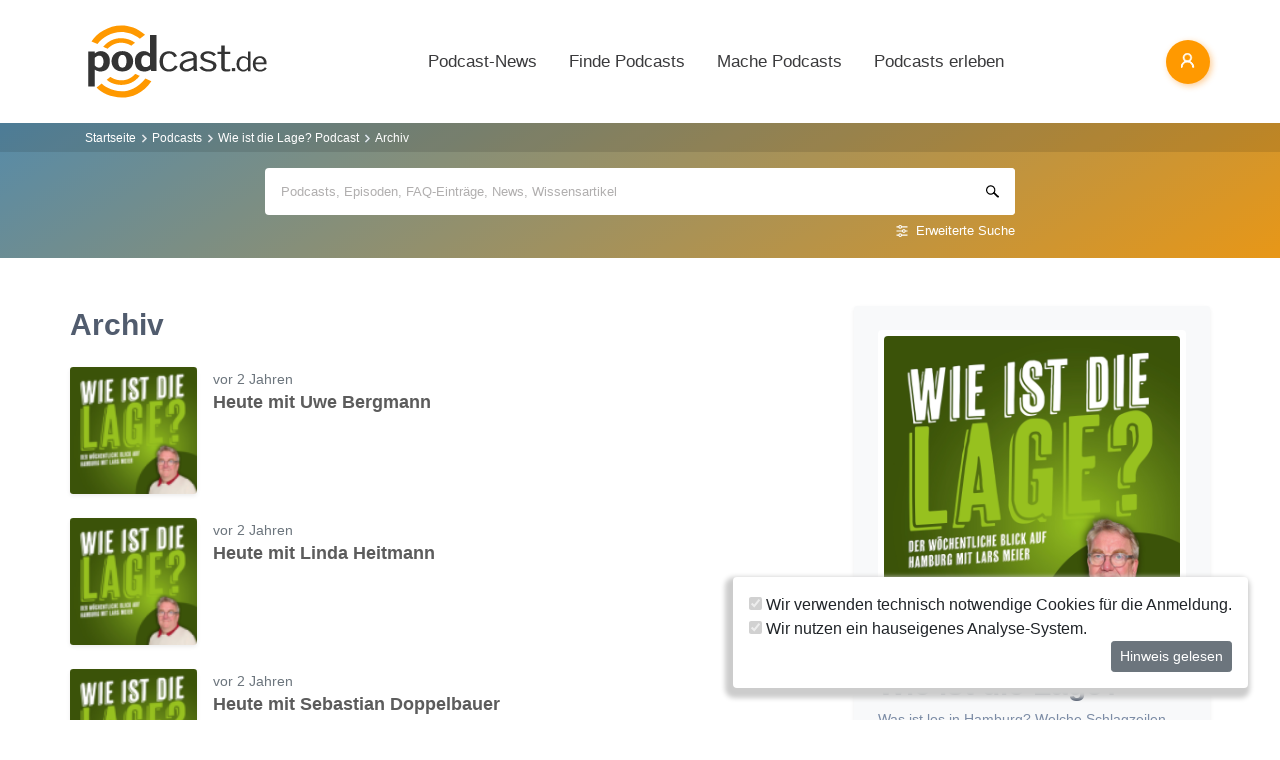

--- FILE ---
content_type: application/javascript; charset=utf-8
request_url: https://www.podcast.de/js/app.js?id=9efd72f88dc0e237a3bf9a95448ec191
body_size: 91662
content:
/*! For license information please see app.js.LICENSE.txt */
(self.webpackChunk=self.webpackChunk||[]).push([[847],{1747(){},3006(e,t,n){"use strict";n.d(t,{A:()=>r});var i=n(26086);const s={name:"Subscriptions",data:function(){return{channels:[],isLoading:!1,noSubscriptions:!1,classes:"player-btn rss"}},methods:{getChannels:function(){var e=this;axios.get("/api/subscriptions").then(function(t){var n=[];t.data.data.forEach(function(e){void 0!==e.attributes.latestshow&&n.push(e)}),e.channels=n,e.noSubscriptions=0===e.channels.length,window.subscriptionsswiper.update()}).catch(function(t){e.showError(t)}).then(function(){e.isLoading=!1,window.Amplitude.bindNewElements()})},unfollow:function(e,t){this.unsubscribe(e),this.channels.splice(t,1)},hoverHandler:function(e){this.classes=e?"player-btn trash":"player-btn rss"},navigateTo:function(e){window.location.href=e}},mounted:function(){var e=this;this.getChannels(),i.Q.$on("subscription:added",function(){e.isLoading=!0,e.getChannels()}),i.Q.$on("subscription:removed",function(){e.getChannels()})},watch:{channels:function(e){var t=0,n=[];e.forEach(function(e){return n.push({index:t++,name:e.attributes.latestshow.attributes.title,artist:e.attributes.title,url:e.attributes.latestshow.attributes.url,cover_art_url:"https://cdn.podcastcms.de/images/podcasts/66/"+e.id+"/"+e.attributes.slug+".png"})}),window.Amplitude.addPlaylist("subscriptions",{},n)}}};const r=(0,n(88586).A)(s,function(){var e=this,t=e._self._c;return t("div",{staticClass:"container-fluid subscriptions"},[t("div",{staticClass:"container position-relative px-4 px-sm-0"},[t("div",{staticClass:"headline d-flex align-items-baseline justify-content-between"},[t("a",{staticClass:"text-decoration-none",attrs:{href:"/podcast-abos"}},[t("h2",{staticClass:"mb-0"},[e._v(e._s(e.$t("user.header_subscriptions")))])]),e._v(" "),e._m(0)]),e._v(" "),t("div",{staticClass:"row flex-nowrap mx-auto px-0 carousel"},[t("div",{directives:[{name:"show",rawName:"v-show",value:e.isLoading||0===e.channels.length&&!e.noSubscriptions,expression:"isLoading || channels.length === 0 && !noSubscriptions"}],staticClass:"text-center"},[t("div",{staticClass:"spinner-grow m-5 h-1",attrs:{role:"status"}},[t("span",{staticClass:"sr-only"},[e._v(e._s(e.$t("channel.is_loading")))])])]),e._v(" "),t("div",{staticClass:"swiper-wrapper"},[e._l(e.channels,function(n,i){return t("div",{directives:[{name:"show",rawName:"v-show",value:e.channels.length>0,expression:"channels.length > 0"}],key:i,staticClass:"col-auto pl-0 item swiper-slide"},[t("div",{staticClass:"preview"},[t("img",{staticClass:"w-100 h-100",attrs:{srcset:"https://cdn.podcastcms.de/images/podcasts/315/"+n.id+"/"+n.attributes.slug+".png 2x, https://cdn.podcastcms.de/images/podcasts/315/"+n.id+"/"+n.attributes.slug+".png 315w,https://cdn.podcastcms.de/images/podcasts/175/"+n.id+"/"+n.attributes.slug+".png 175w",sizes:"(max-width: 765px) 175px, 315px, 600px",src:"https://cdn.podcastcms.de/images/podcasts/315/"+n.id+"/"+n.attributes.slug+".png",alt:n.attributes.title,loading:"lazy"}}),e._v(" "),t("div",{staticClass:"overlay"},[t("a",{directives:[{name:"b-popover",rawName:"v-b-popover.hover.focus.topright",value:e.$t("channel.popover_play",{title:n.attributes.latestshow.attributes.title}),expression:"$t('channel.popover_play', { title: channel.attributes.latestshow.attributes.title })",modifiers:{hover:!0,focus:!0,topright:!0}}],staticClass:"player-btn play amplitude-song-container amplitude-play-pause",attrs:{"data-amplitude-song-index":i,"data-amplitude-playlist":"subscriptions"}},[t("span",{staticClass:"i"})]),e._v(" "),t("a",{directives:[{name:"b-hover",rawName:"v-b-hover",value:e.hoverHandler,expression:"hoverHandler"},{name:"b-popover",rawName:"v-b-popover.hover.focus.topright",value:e.$t("channel.popover_unsubscribe",{title:n.attributes.title}),expression:"$t('channel.popover_unsubscribe', { title: channel.attributes.title })",modifiers:{hover:!0,focus:!0,topright:!0}}],class:e.classes,on:{click:function(t){return t.stopPropagation(),e.unfollow(n.attributes.id,i)}}},[t("span",{staticClass:"i"})])])]),e._v(" "),t("a",{staticClass:"l-title d-inline-block w-100",attrs:{href:"/podcast/"+n.attributes.id}},[t("div",{directives:[{name:"b-popover",rawName:"v-b-popover.hover.bottom",value:n.attributes.subtitle,expression:"channel.attributes.subtitle",modifiers:{hover:!0,bottom:!0}}],staticClass:"title text-truncate",attrs:{title:n.attributes.title}},[t("b",[e._v(e._s(e._f("limit")(n.attributes.title,22,"...")))])]),e._v(" "),t("div",{staticClass:"subtitle text-truncate"},[e._v(e._s(e._f("limit")(n.attributes.subtitle,25,"...")))])])])}),e._v(" "),e.noSubscriptions?e._e():t("div",{staticClass:"col-auto px-4 seemore swiper-slide",on:{click:function(t){return e.navigateTo("/podcast-abos")}}},[t("b",[e._v("Alle anzeigen")])]),e._v(" "),e.noSubscriptions?t("div",{staticClass:"col-auto pl-0 item swiper-slide pb-4"},[e._v("\n                    Du folgst aktuell keinen Podcasts. Folge einem Podcast, um Deine persönliche Liste zu füllen.\n                ")]):e._e()],2)])])])},[function(){var e=this._self._c;return e("div",{staticClass:"carousel-controls user-select-none"},[e("div",{staticClass:"btn-ctl btn-l"}),this._v(" "),e("div",{staticClass:"btn-ctl btn-r"})])}],!1,null,"826ee2ce",null).exports},3150(e,t,n){"use strict";n.d(t,{A:()=>r});var i=n(61700),s=n.n(i)()(function(e){return e[1]});s.push([e.id,".cropper{background:#ddd;height:300px}",""]);const r=s},6853(e,t,n){"use strict";n.d(t,{A:()=>h});var i=n(34931);function s(e,t){return function(e){if(Array.isArray(e))return e}(e)||function(e,t){var n=null==e?null:"undefined"!=typeof Symbol&&e[Symbol.iterator]||e["@@iterator"];if(null!=n){var i,s,r,a,o=[],l=!0,c=!1;try{if(r=(n=n.call(e)).next,0===t){if(Object(n)!==n)return;l=!1}else for(;!(l=(i=r.call(n)).done)&&(o.push(i.value),o.length!==t);l=!0);}catch(e){c=!0,s=e}finally{try{if(!l&&null!=n.return&&(a=n.return(),Object(a)!==a))return}finally{if(c)throw s}}return o}}(e,t)||function(e,t){if(e){if("string"==typeof e)return r(e,t);var n={}.toString.call(e).slice(8,-1);return"Object"===n&&e.constructor&&(n=e.constructor.name),"Map"===n||"Set"===n?Array.from(e):"Arguments"===n||/^(?:Ui|I)nt(?:8|16|32)(?:Clamped)?Array$/.test(n)?r(e,t):void 0}}(e,t)||function(){throw new TypeError("Invalid attempt to destructure non-iterable instance.\nIn order to be iterable, non-array objects must have a [Symbol.iterator]() method.")}()}function r(e,t){(null==t||t>e.length)&&(t=e.length);for(var n=0,i=Array(t);n<t;n++)i[n]=e[n];return i}function a(){var e,t,n="function"==typeof Symbol?Symbol:{},i=n.iterator||"@@iterator",s=n.toStringTag||"@@toStringTag";function r(n,i,s,r){var a=i&&i.prototype instanceof c?i:c,u=Object.create(a.prototype);return o(u,"_invoke",function(n,i,s){var r,a,o,c=0,u=s||[],d=!1,h={p:0,n:0,v:e,a:m,f:m.bind(e,4),d:function(t,n){return r=t,a=0,o=e,h.n=n,l}};function m(n,i){for(a=n,o=i,t=0;!d&&c&&!s&&t<u.length;t++){var s,r=u[t],m=h.p,p=r[2];n>3?(s=p===i)&&(o=r[(a=r[4])?5:(a=3,3)],r[4]=r[5]=e):r[0]<=m&&((s=n<2&&m<r[1])?(a=0,h.v=i,h.n=r[1]):m<p&&(s=n<3||r[0]>i||i>p)&&(r[4]=n,r[5]=i,h.n=p,a=0))}if(s||n>1)return l;throw d=!0,i}return function(s,u,p){if(c>1)throw TypeError("Generator is already running");for(d&&1===u&&m(u,p),a=u,o=p;(t=a<2?e:o)||!d;){r||(a?a<3?(a>1&&(h.n=-1),m(a,o)):h.n=o:h.v=o);try{if(c=2,r){if(a||(s="next"),t=r[s]){if(!(t=t.call(r,o)))throw TypeError("iterator result is not an object");if(!t.done)return t;o=t.value,a<2&&(a=0)}else 1===a&&(t=r.return)&&t.call(r),a<2&&(o=TypeError("The iterator does not provide a '"+s+"' method"),a=1);r=e}else if((t=(d=h.n<0)?o:n.call(i,h))!==l)break}catch(t){r=e,a=1,o=t}finally{c=1}}return{value:t,done:d}}}(n,s,r),!0),u}var l={};function c(){}function u(){}function d(){}t=Object.getPrototypeOf;var h=[][i]?t(t([][i]())):(o(t={},i,function(){return this}),t),m=d.prototype=c.prototype=Object.create(h);function p(e){return Object.setPrototypeOf?Object.setPrototypeOf(e,d):(e.__proto__=d,o(e,s,"GeneratorFunction")),e.prototype=Object.create(m),e}return u.prototype=d,o(m,"constructor",d),o(d,"constructor",u),u.displayName="GeneratorFunction",o(d,s,"GeneratorFunction"),o(m),o(m,s,"Generator"),o(m,i,function(){return this}),o(m,"toString",function(){return"[object Generator]"}),(a=function(){return{w:r,m:p}})()}function o(e,t,n,i){var s=Object.defineProperty;try{s({},"",{})}catch(e){s=0}o=function(e,t,n,i){function r(t,n){o(e,t,function(e){return this._invoke(t,n,e)})}t?s?s(e,t,{value:n,enumerable:!i,configurable:!i,writable:!i}):e[t]=n:(r("next",0),r("throw",1),r("return",2))},o(e,t,n,i)}function l(e,t,n,i,s,r,a){try{var o=e[r](a),l=o.value}catch(e){return void n(e)}o.done?t(l):Promise.resolve(l).then(i,s)}const c={name:"UserDataForm",data:function(){return{form:new i.Ay({username:"",first_name:"",last_name:"",email:"",city:"",country:"",post_code:"",gender:null,about:"",date_of_birth:"",phone_number_mobile:"",comment:"",agree:""}),genders:[{text:this.$t("user.label_gender_female"),value:"f"},{text:this.$t("user.label_gender_male"),value:"m"},{text:this.$t("user.label_gender_diverse"),value:"d"}],countryList:[{text:this.$t("user.select_default_choose_country"),value:null,disabled:!0}],nameIsFocused:!1,emailIsFocused:!1,phoneIsFocused:!1,messageIsFocused:!1,isLoading:!1}},props:{user:{type:Object,required:!0},countries:{type:Object,required:!0}},methods:{updateUser:function(){var e,t=this;return(e=a().m(function e(){var n,i;return a().w(function(e){for(;;)switch(e.p=e.n){case 0:return t.isLoading=!0,e.p=1,e.n=2,t.form.put("/api/user/"+t.user.id);case 2:n=e.v,t.showMessage(n),e.n=4;break;case 3:e.p=3,i=e.v,t.showError(i);case 4:t.isLoading=!1;case 5:return e.a(2)}},e,null,[[1,3]])}),function(){var t=this,n=arguments;return new Promise(function(i,s){var r=e.apply(t,n);function a(e){l(r,i,s,a,o,"next",e)}function o(e){l(r,i,s,a,o,"throw",e)}a(void 0)})})()},handleSubmit:function(){var e=this;this.$refs.form.checkValidity()&&this.$nextTick(function(){e.updateUser()})}},mounted:function(){this.form.update(this.user);for(var e=0,t=Object.entries(this.countries);e<t.length;e++){var n=s(t[e],2),i=n[0],r=n[1];this.countryList.push({text:r,value:i})}}},u=c;var d=(0,n(88586).A)(u,function(){var e=this,t=e._self._c;return t("b-overlay",{attrs:{show:e.isLoading}},[t("b-form",{ref:"form",attrs:{role:"form"},on:{submit:function(t){return t.stopPropagation(),t.preventDefault(),e.handleSubmit.apply(null,arguments)},keydown:function(t){return e.form.onKeydown(t)}}},[t("div",{staticClass:"row"},[t("div",{staticClass:"col-12 col-md-6"},[t("div",{staticClass:"form-group"},[t("label",{staticClass:"col-form-label",attrs:{for:"username"}},[e._v(e._s(e.$t("user.label_username"))+"*")]),e._v(" "),t("div",{staticClass:"input-group input-group-alternative"},[t("b-input",{class:e.form.errors.has("username")?"form-control px-4 py-4 is-invalid":"form-control px-4 py-4",attrs:{placeholder:e.$t("user.placeholder_username"),type:"text",id:"username",required:"",state:!e.form.errors.has("username"),pattern:"[a-zA-Z0-9]{3,30}","aria-describedby":"usernameHelp"},model:{value:e.form.username,callback:function(t){e.$set(e.form,"username",t)},expression:"form.username"}})],1),e._v(" "),e.form.errors.has("username")?t("span",{staticClass:"invalid-feedback",staticStyle:{display:"block"},attrs:{role:"alert"}},[t("strong",{domProps:{innerHTML:e._s(e.form.errors.get("username"))}})]):e._e(),e._v(" "),t("small",{staticClass:"form-text text-muted ml-3",attrs:{id:"usernameHelp"}},[e._v(e._s(e.$t("user.help_registration_username")))])])]),e._v(" "),t("div",{staticClass:"col-12 col-md-6"},[t("div",{staticClass:"form-group mb-3"},[t("label",{staticClass:"col-form-label",attrs:{for:"email"}},[e._v(e._s(e.$t("user.label_email"))+"*")]),e._v(" "),t("div",{staticClass:"input-group input-group-alternative"},[t("b-input",{class:e.form.errors.has("email")?"form-control px-4 py-4 is-invalid":"form-control px-4 py-4",attrs:{placeholder:e.$t("user.placeholder_email"),type:"email",name:"email",id:"email",state:!e.form.errors.has("email"),"aria-label":e.$t("user.aria_label_username"),required:""},model:{value:e.form.email,callback:function(t){e.$set(e.form,"email",t)},expression:"form.email"}})],1),e._v(" "),e.form.errors.has("email")?t("span",{staticClass:"invalid-feedback",staticStyle:{display:"block"},attrs:{role:"alert"}},[t("strong",{domProps:{innerHTML:e._s(e.form.errors.get("email"))}})]):e._e(),e._v(" "),e.user.new_email?t("small",{staticClass:"form-text text-muted ml-3",attrs:{id:"newEmail"}},[e._v(e._s(e.$t("user.help_new_email",{email:e.user.new_email})))]):e._e()])])]),e._v(" "),t("div",{staticClass:"row"},[t("div",{staticClass:"col-12 col-md-6"},[t("div",{staticClass:"form-group"},[t("label",{staticClass:"col-form-label",attrs:{for:"firstname"}},[e._v(e._s(e.$t("user.label_first_name")))]),e._v(" "),t("div",{staticClass:"input-group input-group-alternative"},[t("input",{directives:[{name:"model",rawName:"v-model",value:e.form.first_name,expression:"form.first_name"}],class:e.form.errors.has("first_name")?"form-control px-4 py-4 is-invalid":"form-control px-4 py-4",attrs:{placeholder:e.$t("user.placeholder_first_name"),type:"text",id:"firstname","aria-describedby":"nameHelp"},domProps:{value:e.form.first_name},on:{input:function(t){t.target.composing||e.$set(e.form,"first_name",t.target.value)}}})]),e._v(" "),e.form.errors.has("first_name")?t("span",{staticClass:"invalid-feedback",staticStyle:{display:"block"},attrs:{role:"alert"}},[t("strong",{domProps:{innerHTML:e._s(e.form.errors.get("first_name"))}})]):e._e()])]),e._v(" "),t("div",{staticClass:"col-12 col-md-6"},[t("div",{staticClass:"form-group"},[t("label",{staticClass:"col-form-label",attrs:{for:"lastname"}},[e._v(e._s(e.$t("user.label_last_name")))]),e._v(" "),t("div",{staticClass:"input-group input-group-alternative"},[t("input",{directives:[{name:"model",rawName:"v-model",value:e.form.last_name,expression:"form.last_name"}],class:e.form.errors.has("last_name")?"form-control px-4 py-4 is-invalid":"form-control px-4 py-4",attrs:{placeholder:e.$t("user.placeholder_last_name"),type:"text",id:"lastname","aria-describedby":"nameHelp"},domProps:{value:e.form.last_name},on:{input:function(t){t.target.composing||e.$set(e.form,"last_name",t.target.value)}}})]),e._v(" "),e.form.errors.has("last_name")?t("span",{staticClass:"invalid-feedback",staticStyle:{display:"block"},attrs:{role:"alert"}},[t("strong",{domProps:{innerHTML:e._s(e.form.errors.get("last_name"))}})]):e._e()])])]),e._v(" "),t("div",{staticClass:"row"},[t("div",{staticClass:"col-12 col-md-4"},[t("div",{staticClass:"form-group"},[t("label",{staticClass:"col-form-label",attrs:{for:"postcode"}},[e._v(e._s(e.$t("user.label_post_code")))]),e._v(" "),t("div",{staticClass:"input-group input-group-alternative"},[t("input",{directives:[{name:"model",rawName:"v-model",value:e.form.post_code,expression:"form.post_code"}],class:e.form.errors.has("post_code")?"form-control px-4 py-4 is-invalid":"form-control px-4 py-4",attrs:{placeholder:e.$t("user.placeholder_post_code"),type:"text",id:"postcode"},domProps:{value:e.form.post_code},on:{input:function(t){t.target.composing||e.$set(e.form,"post_code",t.target.value)}}})]),e._v(" "),e.form.errors.has("post_code")?t("span",{staticClass:"invalid-feedback",staticStyle:{display:"block"},attrs:{role:"alert"}},[t("strong",{domProps:{innerHTML:e._s(e.form.errors.get("post_code"))}})]):e._e()])]),e._v(" "),t("div",{staticClass:"col-12 col-md-4"},[t("div",{staticClass:"form-group"},[t("label",{staticClass:"col-form-label",attrs:{for:"city"}},[e._v(e._s(e.$t("user.label_city")))]),e._v(" "),t("div",{staticClass:"input-group input-group-alternative"},[t("input",{directives:[{name:"model",rawName:"v-model",value:e.form.city,expression:"form.city"}],class:e.form.errors.has("city")?"form-control px-4 py-4 is-invalid":"form-control px-4 py-4",attrs:{placeholder:e.$t("user.placeholder_city"),type:"text",id:"city",required:"","aria-describedby":"nameHelp"},domProps:{value:e.form.city},on:{input:function(t){t.target.composing||e.$set(e.form,"city",t.target.value)}}})]),e._v(" "),e.form.errors.has("city")?t("span",{staticClass:"invalid-feedback",staticStyle:{display:"block"},attrs:{role:"alert"}},[t("strong",{domProps:{innerHTML:e._s(e.form.errors.get("city"))}})]):e._e()])]),e._v(" "),t("div",{staticClass:"col-12 col-md-4"},[t("div",{staticClass:"form-group"},[t("label",{staticClass:"col-form-label",attrs:{for:"country"}},[e._v(e._s(e.$t("user.label_country")))]),e._v(" "),t("div",{staticClass:"input-group input-group-alternative"},[t("b-select",{attrs:{size:"lg",options:e.countryList},model:{value:e.form.country,callback:function(t){e.$set(e.form,"country",t)},expression:"form.country"}})],1),e._v(" "),e.form.errors.has("country")?t("span",{staticClass:"invalid-feedback",staticStyle:{display:"block"},attrs:{role:"alert"}},[t("strong",{domProps:{innerHTML:e._s(e.form.errors.get("country"))}})]):e._e()])])]),e._v(" "),t("div",{staticClass:"row"},[t("div",{staticClass:"col-12 col-md-6"},[t("b-form-group",{attrs:{label:e.$t("user.label_gender")},scopedSlots:e._u([{key:"default",fn:function(n){var i=n.ariaDescribedby;return[t("b-form-radio-group",{staticClass:"pt-2",attrs:{id:"btn-radios-2",options:e.genders,"aria-describedby":i,"button-variant":"outline-secondary",name:"radio-btn-outline",buttons:"",size:"lg"},model:{value:e.form.gender,callback:function(t){e.$set(e.form,"gender",t)},expression:"form.gender"}})]}}])})],1),e._v(" "),t("div",{staticClass:"col-12 col-md-6"},[t("div",{staticClass:"form-group"},[t("label",{staticClass:"col-form-label",attrs:{for:"phone"}},[e._v(e._s(e.$t("user.label_phone_number_mobile")))]),e._v(" "),t("div",{staticClass:"input-group input-group-alternative"},[t("input",{directives:[{name:"model",rawName:"v-model",value:e.form.phone_number_mobile,expression:"form.phone_number_mobile"}],class:e.form.errors.has("phone")?"form-control px-4 py-4 is-invalid":"form-control px-4 py-4",attrs:{type:"tel",placeholder:e.$t("user.placeholder_phone_number_mobile"),id:"phone"},domProps:{value:e.form.phone_number_mobile},on:{input:function(t){t.target.composing||e.$set(e.form,"phone_number_mobile",t.target.value)}}})]),e._v(" "),e.form.errors.has("phone")?t("div",{staticClass:"text-danger",domProps:{innerHTML:e._s(e.form.errors.get("phone"))}}):e._e(),e._v(" "),e.form.errors.has("phone")?t("span",{staticClass:"invalid-feedback",staticStyle:{display:"block"},attrs:{role:"alert"}},[t("strong",{domProps:{innerHTML:e._s(e.form.errors.get("phone"))}})]):e._e()])])]),e._v(" "),t("div",{staticClass:"form-group"},[t("label",{staticClass:"col-form-label",attrs:{for:"comment"}},[e._v(e._s(e.$t("user.label_about")))]),e._v(" "),t("div",{staticClass:"input-group input-group-alternative"},[t("textarea",{directives:[{name:"model",rawName:"v-model",value:e.form.about,expression:"form.about"}],class:e.form.errors.has("about")?"form-control px-4 py-4 is-invalid":"form-control px-4 py-4",attrs:{placeholder:e.$t("user.placeholder_about"),id:"comment"},domProps:{value:e.form.about},on:{input:function(t){t.target.composing||e.$set(e.form,"about",t.target.value)}}})]),e._v(" "),e.form.errors.has("about")?t("div",{staticClass:"text-danger",domProps:{innerHTML:e._s(e.form.errors.get("about"))}}):e._e(),e._v(" "),e.form.errors.has("about")?t("span",{staticClass:"invalid-feedback",staticStyle:{display:"block"},attrs:{role:"alert"}},[t("strong",{domProps:{innerHTML:e._s(e.form.errors.get("about"))}})]):e._e()]),e._v(" "),t("div",{staticClass:"text-right py-3"},[t("input",{staticClass:"btn btn-primary",attrs:{disabled:e.form.busy,type:"submit"},domProps:{value:e.$t("user.button_save_user_data")}})])])],1)},[],!1,null,"19fb3482",null);const h=d.exports},8283(e,t,n){"use strict";n.d(t,{A:()=>s});const i={name:"EventButton",data:function(){return{isLoading:!1,color:"primary",joinId:null}},props:{attendeeId:{type:[Number,String],default:null},eventId:{type:[Number,String],required:!0},size:{type:String,default:"lg"}},mounted:function(){this.joinId=this.attendeeId},methods:{changeStatus:function(){this.joinId?this.leaveEvent():this.joinEvent()},joinEvent:function(){var e=this;this.isLoading=!0,axios.post("/api/user/event",{event_id:this.eventId}).then(function(t){e.showMessage(t),void 0!==t.data.id&&(e.joinId=t.data.id)}).catch(function(t){e.showError(t)}).then(function(){e.isLoading=!1})},leaveEvent:function(){var e=this;this.isLoading=!0,axios.delete("/api/user/event/"+this.joinId).then(function(t){e.showMessage(t),e.joinId=null}).catch(function(t){e.showError(t)}).then(function(){e.isLoading=!1})},buttonText:function(){return this.joinId?this.$t("calendar.button_leave_event"):this.$t("calendar.button_join_event")}},watch:{joinId:function(e){this.color=e?"danger":"primary"}}};const s=(0,n(88586).A)(i,function(){var e=this,t=e._self._c;return t("b-row",[t("b-overlay",{attrs:{show:e.isLoading}},[t("b-button",{attrs:{variant:e.color,size:":size"},on:{click:e.changeStatus}},[e._v("\n            "+e._s(e.buttonText())+"\n        ")])],1)],1)},[],!1,null,"6f136129",null).exports},8909(e,t,n){"use strict";n.d(t,{A:()=>l});var i=n(26908),s=n(10901),r=n(61749);function a(e){return{form:{name:null,email:"",comment:"",enquiry_type:{},agree:!1},enquiry_types:e}}(0,i.kg)("de",r),Object.keys(s).forEach(function(e){(0,i.X$)(e,s[e])});const o={name:"ContactForm",components:{ValidationProvider:i.LW,ValidationObserver:i.Ce,rules:s},data:function(){return a(this.getEnquiryTypes())},props:{nameUser:{type:String,default:"",description:"Name"},emailUser:{type:String,default:"",description:"Email"},privacyRoute:{type:String,default:"/privacy",description:"Privacy route"},type:{type:String}},methods:{getValidationState:function(e){var t=e.dirty,n=e.validated,i=e.valid;return t||n?void 0===i?null:i:null},onSubmit:function(){var e=this;window.scrollTo(0,0),axios.put("/contactus",this.form).then(function(t){e.showMessage(t),Object.assign(e.$data,a(e.getEnquiryTypes()))}).catch(function(t){e.$refs.observer.setErrors(t.response.data.errors)})},getEnquiryTypes:function(){var e=this.$t("contactus.enquiry"),t=[];for(var n in e){var i={};i.value=n,i.text=e[n],t.push(i)}return t}},mounted:function(){this.form.name=this.nameUser,this.form.email=this.emailUser,this.form.enquiry_type=this.type,this.enquiry_types=this.getEnquiryTypes()}};const l=(0,n(88586).A)(o,function(){var e=this,t=e._self._c;return t("div",{attrs:{id:"cf"}},[t("validation-observer",{ref:"observer",scopedSlots:e._u([{key:"default",fn:function(n){var i=n.passes;return[t("alert-container"),e._v(" "),t("b-form",{on:{submit:function(t){return t.stopPropagation(),t.preventDefault(),i(e.onSubmit)}}},[t("b-row",[t("b-col",{attrs:{sm:"2",lg:"3"}},[t("label",{attrs:{for:"name"}},[e._v(e._s(e.$t("contactus.label_name")))])]),e._v(" "),t("b-col",{attrs:{sm:"10",lg:"9"}},[t("validation-provider",{attrs:{name:e.$t("contactus.label_name"),rules:{required:!0,min:2,alpha_spaces:!0}},scopedSlots:e._u([{key:"default",fn:function(n){return[t("b-input",{attrs:{placeholder:e.$t("contactus.placeholder_name"),size:"lg",name:"name",id:"name",required:"",autofocus:"",state:e.getValidationState(n),"aria-describedby":"input-name-live-feedback"},model:{value:e.form.name,callback:function(t){e.$set(e.form,"name",t)},expression:"form.name"}}),e._v(" "),t("b-form-invalid-feedback",{attrs:{id:"input-name-live-feedback"}},[e._v(e._s(n.errors[0]))])]}}],null,!0)})],1)],1),e._v(" "),t("b-row",{staticClass:"mt-4"},[t("b-col",{attrs:{sm:"2",lg:"3"}},[t("label",{attrs:{for:"email"}},[e._v(e._s(e.$t("contactus.label_email")))])]),e._v(" "),t("b-col",{attrs:{sm:"10",lg:"9"}},[t("validation-provider",{attrs:{name:e.$t("contactus.label_email"),rules:{required:!0,min:6,email:!0}},scopedSlots:e._u([{key:"default",fn:function(n){return[t("b-input",{attrs:{placeholder:e.$t("contactus.placeholder_email"),size:"lg",name:"email",type:"email",id:"email",required:"",state:e.getValidationState(n),"aria-describedby":"input-email-live-feedback"},model:{value:e.form.email,callback:function(t){e.$set(e.form,"email",t)},expression:"form.email"}}),e._v(" "),t("b-form-invalid-feedback",{attrs:{id:"input-email-live-feedback"}},[e._v(e._s(n.errors[0]))])]}}],null,!0)})],1)],1),e._v(" "),t("b-row",{staticClass:"mt-4"},[t("b-col",{attrs:{sm:"2",lg:"3"}},[t("label",{attrs:{for:"type"}},[e._v(e._s(e.$t("contactus.label_enquiry_type")))])]),e._v(" "),t("b-col",{attrs:{sm:"10",lg:"9"}},[t("validation-provider",{attrs:{name:e.$t("contactus.label_enquiry_type"),rules:{required:!0}},scopedSlots:e._u([{key:"default",fn:function(n){return[t("b-select",{attrs:{options:e.enquiry_types,required:"",size:"lg"},scopedSlots:e._u([{key:"first",fn:function(){return[t("option",{attrs:{disabled:""},domProps:{value:null}},[e._v(e._s(e.$t("contactus.text_option_enquiry_type_default")))])]},proxy:!0}],null,!0),model:{value:e.form.enquiry_type,callback:function(t){e.$set(e.form,"enquiry_type",t)},expression:"form.enquiry_type"}},[e._v("\n                        >\n                        ")]),e._v(" "),t("b-form-invalid-feedback",{attrs:{id:"input-type-live-feedback"}},[e._v(e._s(n.errors[0]))])]}}],null,!0)})],1)],1),e._v(" "),t("b-row",{staticClass:"mt-4"},[t("b-col",{attrs:{sm:"2",lg:"3"}},[t("label",{attrs:{for:"comment"}},[e._v(e._s(e.$t("contactus.label_message")))])]),e._v(" "),t("b-col",{attrs:{sm:"10",lg:"9"}},[t("validation-provider",{attrs:{name:e.$t("contactus.label_message"),rules:{required:!0,min:15}},scopedSlots:e._u([{key:"default",fn:function(n){return[t("b-textarea",{staticClass:"form-control",attrs:{id:"comment",placeholder:e.$t("contactus.placeholder_message"),required:"",state:e.getValidationState(n),"aria-describedby":"input-msg-live-feedback",rows:"15",cols:"10","max-rows":"10"},model:{value:e.form.comment,callback:function(t){e.$set(e.form,"comment",t)},expression:"form.comment"}}),e._v(" "),t("b-form-invalid-feedback",{attrs:{id:"input-msg-live-feedback"}},[e._v(e._s(n.errors[0]))])]}}],null,!0)})],1)],1),e._v(" "),t("b-row",[t("b-col",{staticClass:"mt-4",attrs:{sm:"12"}},[t("b-checkbox",{model:{value:e.form.agree,callback:function(t){e.$set(e.form,"agree",t)},expression:"form.agree"}},[t("p",{staticClass:"small",domProps:{innerHTML:e._s(e.$t("contactus.text_legal",{terms:e.privacyRoute}))}})])],1)],1),e._v(" "),t("b-row",[t("b-col",{staticClass:"mt-4",attrs:{sm:"12"}},[t("b-button",{staticClass:"btn btn-primary float-right",attrs:{type:"submit",disabled:!i}},[e._v(e._s(e.$t("contactus.text_button_send_message")))])],1)],1)],1)]}}])})],1)},[],!1,null,"5244bf7c",null).exports},10288(e,t,n){"use strict";n.d(t,{A:()=>h});var i=n(95471),s=n(92935);function r(){var e,t,n="function"==typeof Symbol?Symbol:{},i=n.iterator||"@@iterator",s=n.toStringTag||"@@toStringTag";function o(n,i,s,r){var o=i&&i.prototype instanceof c?i:c,u=Object.create(o.prototype);return a(u,"_invoke",function(n,i,s){var r,a,o,c=0,u=s||[],d=!1,h={p:0,n:0,v:e,a:m,f:m.bind(e,4),d:function(t,n){return r=t,a=0,o=e,h.n=n,l}};function m(n,i){for(a=n,o=i,t=0;!d&&c&&!s&&t<u.length;t++){var s,r=u[t],m=h.p,p=r[2];n>3?(s=p===i)&&(o=r[(a=r[4])?5:(a=3,3)],r[4]=r[5]=e):r[0]<=m&&((s=n<2&&m<r[1])?(a=0,h.v=i,h.n=r[1]):m<p&&(s=n<3||r[0]>i||i>p)&&(r[4]=n,r[5]=i,h.n=p,a=0))}if(s||n>1)return l;throw d=!0,i}return function(s,u,p){if(c>1)throw TypeError("Generator is already running");for(d&&1===u&&m(u,p),a=u,o=p;(t=a<2?e:o)||!d;){r||(a?a<3?(a>1&&(h.n=-1),m(a,o)):h.n=o:h.v=o);try{if(c=2,r){if(a||(s="next"),t=r[s]){if(!(t=t.call(r,o)))throw TypeError("iterator result is not an object");if(!t.done)return t;o=t.value,a<2&&(a=0)}else 1===a&&(t=r.return)&&t.call(r),a<2&&(o=TypeError("The iterator does not provide a '"+s+"' method"),a=1);r=e}else if((t=(d=h.n<0)?o:n.call(i,h))!==l)break}catch(t){r=e,a=1,o=t}finally{c=1}}return{value:t,done:d}}}(n,s,r),!0),u}var l={};function c(){}function u(){}function d(){}t=Object.getPrototypeOf;var h=[][i]?t(t([][i]())):(a(t={},i,function(){return this}),t),m=d.prototype=c.prototype=Object.create(h);function p(e){return Object.setPrototypeOf?Object.setPrototypeOf(e,d):(e.__proto__=d,a(e,s,"GeneratorFunction")),e.prototype=Object.create(m),e}return u.prototype=d,a(m,"constructor",d),a(d,"constructor",u),u.displayName="GeneratorFunction",a(d,s,"GeneratorFunction"),a(m),a(m,s,"Generator"),a(m,i,function(){return this}),a(m,"toString",function(){return"[object Generator]"}),(r=function(){return{w:o,m:p}})()}function a(e,t,n,i){var s=Object.defineProperty;try{s({},"",{})}catch(e){s=0}a=function(e,t,n,i){function r(t,n){a(e,t,function(e){return this._invoke(t,n,e)})}t?s?s(e,t,{value:n,enumerable:!i,configurable:!i,writable:!i}):e[t]=n:(r("next",0),r("throw",1),r("return",2))},a(e,t,n,i)}function o(e,t,n,i,s,r,a){try{var o=e[r](a),l=o.value}catch(e){return void n(e)}o.done?t(l):Promise.resolve(l).then(i,s)}var l=window.location.protocol+"//"+window.location.host+"/api/search?q=:query";const c={name:"SearchBox",components:{"vue-typeahead-bootstrap":i.A},data:function(){return{entries:[],search:"",selectedEntry:null}},props:{query:{type:String,required:!1},placeholder:{type:String,default:function(){return this.$t("pages.placeholder_search_form_homepage")},required:!1},isStart:{type:Boolean,required:!1,default:!1}},mounted:function(){this.search=this.query},methods:{handleEnter:function(e){},getResults:function(e){var t,n=this;return(t=r().m(function t(){var i,s;return r().w(function(t){for(;;)switch(t.n){case 0:return t.n=1,fetch(l.replace(":query",e));case 1:return i=t.v,t.n=2,i.json();case 2:(s=t.v)&&(n.entries=s);case 3:return t.a(2)}},t)}),function(){var e=this,n=arguments;return new Promise(function(i,s){var r=t.apply(e,n);function a(e){o(r,i,s,a,l,"next",e)}function l(e){o(r,i,s,a,l,"throw",e)}a(void 0)})})()}},watch:{search:(0,s.debounce)(function(e){this.getResults(e)},500),selectedEntry:function(e){window.location=e.link}}},u=c;var d=(0,n(88586).A)(u,function(){var e=this,t=e._self._c;return t("form",{staticClass:"search-box px-3 pb-2 px-sm-0 mb-2 pt-3 z-20",attrs:{action:"/suche",method:"get"}},[t("div",{staticClass:"input-search-container"},[t("vue-typeahead-bootstrap",{attrs:{"input-class":"mb-2 mb-lg-0",name:"query",data:e.entries,size:"lg","input-name":"q",showAllResults:"","disable-sort":"",serializer:function(e){return e.title},placeholder:e.placeholder},on:{keyup:function(t){return!t.type.indexOf("key")&&e._k(t.keyCode,"enter",13,t.key,"Enter")?null:e.handleEnter.apply(null,arguments)},hit:function(t){e.selectedEntry=t}},scopedSlots:e._u([{key:"suggestion",fn:function(n){var i=n.data,s=n.htmlText;return[t("div",{staticClass:"d-flex justify-content-between"},[t("div",[t("img",{staticClass:"img rounded mb-3 mb-sm-0",attrs:{src:i.image}}),e._v(" "),t("span",{staticClass:"ml-4",domProps:{innerHTML:e._s(s)}})]),e._v(" "),t("div",{staticClass:"d-none d-md-block"},[t("div",{staticClass:"badge badge-secondary float-right"},[e._v(e._s(i.type))])])])]}}]),model:{value:e.search,callback:function(t){e.search=t},expression:"search"}},[t("template",{slot:"append"},[t("button")])],2)],1)])},[],!1,null,"00028717",null);const h=d.exports},14770(e,t,n){"use strict";n.d(t,{A:()=>u});var i=n(91883);n(95602);function s(e){for(var t=arguments.length>1&&void 0!==arguments[1]?arguments[1]:null,n=new Uint8Array(e).subarray(0,4),i="",s=0;s<n.length;s++)i+=n[s].toString(16);switch(i){case"89504e47":return"image/png";case"47494638":return"image/gif";case"ffd8ffe0":case"ffd8ffe1":case"ffd8ffe2":case"ffd8ffe3":case"ffd8ffe8":return"image/jpeg";default:return t}}const r={name:"UserPicture",components:{Cropper:i.IO,Preview:i.lN},data:function(){return{result:{image:null,coordinates:{width:0,height:0,left:0,top:0}},image:{src:null,type:"jpg"},isLoading:!1,isWaiting:!1}},props:{userId:{type:[Number,String],required:!0}},methods:{change:function(e){var t=e.coordinates,n=e.image;this.result={coordinates:t,image:n}},crop:function(){var e=this;window.scrollTo(0,0),this.isLoading=!0,this.$refs.cropper.getResult().canvas.toBlob(function(t){var n=new FormData;n.append("file",t);var i="/benutzerfoto/admin/"+e.userId+"/edit/";axios.post(i,n,{headers:{"content-type":"multipart/form-data"}}).then(function(t){e.showMessage(t),e.isWaiting=!0,e.image={src:null,type:null}}).catch(function(t){e.showError(t)}).then(function(){e.isLoading=!1})},this.image.type)},reset:function(){this.image={src:null,type:"jpg"}},loadImage:function(e){var t=this,n=e.target.files;if(n&&n[0]){this.image.src&&URL.revokeObjectURL(this.image.src);var i=URL.createObjectURL(n[0]),r=new FileReader;r.onload=function(e){t.image={src:i,type:s(e.target.result,n[0].type)}},r.readAsArrayBuffer(n[0])}},deleteApproval:function(){var e=this;this.isLoading=!0,axios.delete("/api/user/picture/"+this.username+"?approval").then(function(t){e.showMessage(t),e.isWaiting=!1}).catch(function(t){e.showError(t)}).then(function(){e.isLoading=!1})}},mounted:function(){this.image={src:"/benutzerfoto/admin/"+this.userId,type:"jpg"}},destroyed:function(){this.image.src&&URL.revokeObjectURL(this.image.src)}};var a=n(6110),o=n.n(a),l=n(57200),c={insert:"head",singleton:!1};o()(l.A,c);l.A.locals;const u=(0,n(88586).A)(r,function(){var e=this,t=e._self._c;return t("b-overlay",{staticClass:"p-3",attrs:{show:e.isLoading}},[t("alert-container"),e._v(" "),t("b-row",[t("b-col",{attrs:{cols:"12",md:"4"}},[t("h3",[e._v("Ausschnitt auswählen")]),e._v(" "),t("cropper",{ref:"cropper",staticClass:"cropper",attrs:{src:e.image.src,"stencil-props":{aspectRatio:1}},on:{change:e.change}})],1),e._v(" "),t("b-col",{attrs:{cols:"12",md:"4"}},[t("h3",[e._v("Vorschau prüfen")]),e._v(" "),t("preview",{attrs:{width:300,height:300,image:e.result.image,coordinates:e.result.coordinates}})],1),e._v(" "),t("b-col",{attrs:{cols:"12",md:"2"}},[t("h3",[e._v("Foto speichern")]),e._v(" "),t("b-button",{staticClass:"btn btn-primary",attrs:{disabled:!e.image.src},on:{click:e.crop}},[e._v(e._s(e.$t("user.button_picture_crop")))])],1)],1)],1)},[],!1,null,null,null).exports},16417(e,t,n){"use strict";n.d(t,{A:()=>u});var i=n(34931);function s(){var e,t,n="function"==typeof Symbol?Symbol:{},i=n.iterator||"@@iterator",a=n.toStringTag||"@@toStringTag";function o(n,i,s,a){var o=i&&i.prototype instanceof c?i:c,u=Object.create(o.prototype);return r(u,"_invoke",function(n,i,s){var r,a,o,c=0,u=s||[],d=!1,h={p:0,n:0,v:e,a:m,f:m.bind(e,4),d:function(t,n){return r=t,a=0,o=e,h.n=n,l}};function m(n,i){for(a=n,o=i,t=0;!d&&c&&!s&&t<u.length;t++){var s,r=u[t],m=h.p,p=r[2];n>3?(s=p===i)&&(o=r[(a=r[4])?5:(a=3,3)],r[4]=r[5]=e):r[0]<=m&&((s=n<2&&m<r[1])?(a=0,h.v=i,h.n=r[1]):m<p&&(s=n<3||r[0]>i||i>p)&&(r[4]=n,r[5]=i,h.n=p,a=0))}if(s||n>1)return l;throw d=!0,i}return function(s,u,p){if(c>1)throw TypeError("Generator is already running");for(d&&1===u&&m(u,p),a=u,o=p;(t=a<2?e:o)||!d;){r||(a?a<3?(a>1&&(h.n=-1),m(a,o)):h.n=o:h.v=o);try{if(c=2,r){if(a||(s="next"),t=r[s]){if(!(t=t.call(r,o)))throw TypeError("iterator result is not an object");if(!t.done)return t;o=t.value,a<2&&(a=0)}else 1===a&&(t=r.return)&&t.call(r),a<2&&(o=TypeError("The iterator does not provide a '"+s+"' method"),a=1);r=e}else if((t=(d=h.n<0)?o:n.call(i,h))!==l)break}catch(t){r=e,a=1,o=t}finally{c=1}}return{value:t,done:d}}}(n,s,a),!0),u}var l={};function c(){}function u(){}function d(){}t=Object.getPrototypeOf;var h=[][i]?t(t([][i]())):(r(t={},i,function(){return this}),t),m=d.prototype=c.prototype=Object.create(h);function p(e){return Object.setPrototypeOf?Object.setPrototypeOf(e,d):(e.__proto__=d,r(e,a,"GeneratorFunction")),e.prototype=Object.create(m),e}return u.prototype=d,r(m,"constructor",d),r(d,"constructor",u),u.displayName="GeneratorFunction",r(d,a,"GeneratorFunction"),r(m),r(m,a,"Generator"),r(m,i,function(){return this}),r(m,"toString",function(){return"[object Generator]"}),(s=function(){return{w:o,m:p}})()}function r(e,t,n,i){var s=Object.defineProperty;try{s({},"",{})}catch(e){s=0}r=function(e,t,n,i){function a(t,n){r(e,t,function(e){return this._invoke(t,n,e)})}t?s?s(e,t,{value:n,enumerable:!i,configurable:!i,writable:!i}):e[t]=n:(a("next",0),a("throw",1),a("return",2))},r(e,t,n,i)}function a(e,t,n,i,s,r,a){try{var o=e[r](a),l=o.value}catch(e){return void n(e)}o.done?t(l):Promise.resolve(l).then(i,s)}const o={name:"LeadGenForm",data:function(){return{form:new i.Ay({name:"",email:"",phone:"",comment:"",agree:!1,enquiry_type:"general"}),nameIsFocused:!1,emailIsFocused:!1,phoneIsFocused:!1,messageIsFocused:!1}},props:{enquiryType:{type:String,default:"general"}},methods:{contactus:function(){var e,t=this;return(e=s().m(function e(){var n,i;return s().w(function(e){for(;;)switch(e.p=e.n){case 0:return e.p=0,e.n=1,t.form.post("/contact/message");case 1:n=e.v,t.showMessage(n),t.form.reset(),e.n=3;break;case 2:e.p=2,i=e.v,t.showError(i);case 3:return e.a(2)}},e,null,[[0,2]])}),function(){var t=this,n=arguments;return new Promise(function(i,s){var r=e.apply(t,n);function o(e){a(r,i,s,o,l,"next",e)}function l(e){a(r,i,s,o,l,"throw",e)}o(void 0)})})()}},mounted:function(){this.form.enquiry_type=this.enquiryType}},l=o;var c=(0,n(88586).A)(l,function(){var e=this,t=e._self._c;return t("form",{attrs:{role:"form"},on:{submit:function(t){return t.preventDefault(),e.contactus.apply(null,arguments)},keydown:function(t){return e.form.onKeydown(t)}}},[t("div",{staticClass:"form-group"},[t("label",{directives:[{name:"show",rawName:"v-show",value:e.nameIsFocused,expression:"nameIsFocused"}],staticClass:"col-form-label",attrs:{for:"name"}},[e._v(e._s(e.$t("contactus.label_name_formal")))]),e._v(" "),t("div",{staticClass:"input-group input-group-alternative"},[t("input",{directives:[{name:"model",rawName:"v-model",value:e.form.name,expression:"form.name"}],class:e.form.errors.has("name")?"form-control px-4 py-4 is-invalid":"form-control px-4 py-4",attrs:{placeholder:e.$t("contactus.placeholder_name"),type:"text",name:"name",id:"name",required:"","aria-describedby":"nameHelp"},domProps:{value:e.form.name},on:{focusin:function(t){e.nameIsFocused=!0},focusout:function(t){e.nameIsFocused=e.form.name},input:function(t){t.target.composing||e.$set(e.form,"name",t.target.value)}}})]),e._v(" "),e.form.errors.has("name")?t("span",{staticClass:"invalid-feedback",staticStyle:{display:"block"},attrs:{role:"alert"}},[t("strong",{domProps:{innerHTML:e._s(e.form.errors.get("name"))}})]):e._e()]),e._v(" "),t("div",{staticClass:"form-group mb-3"},[t("label",{directives:[{name:"show",rawName:"v-show",value:e.emailIsFocused,expression:"emailIsFocused"}],staticClass:"col-form-label",attrs:{for:"email"}},[e._v(e._s(e.$t("contactus.label_email_formal")))]),e._v(" "),t("div",{staticClass:"input-group input-group-alternative"},[t("input",{directives:[{name:"model",rawName:"v-model",value:e.form.email,expression:"form.email"}],class:e.form.errors.has("email")?"form-control px-4 py-4 is-invalid":"form-control px-4 py-4",attrs:{placeholder:e.$t("contactus.placeholder_email"),type:"text",name:"email",id:"email","aria-label":e.$t("auth.aria_label_username"),required:""},domProps:{value:e.form.email},on:{focusin:function(t){e.emailIsFocused=!0},focusout:function(t){e.emailIsFocused=e.form.email},input:function(t){t.target.composing||e.$set(e.form,"email",t.target.value)}}})]),e._v(" "),e.form.errors.has("email")?t("span",{staticClass:"invalid-feedback",staticStyle:{display:"block"},attrs:{role:"alert"}},[t("strong",{domProps:{innerHTML:e._s(e.form.errors.get("email"))}})]):e._e()]),e._v(" "),t("div",{staticClass:"form-group"},[t("label",{directives:[{name:"show",rawName:"v-show",value:e.phoneIsFocused,expression:"phoneIsFocused"}],staticClass:"col-form-label",attrs:{for:"phone"}},[e._v(e._s(e.$t("contactus.label_phone_formal")))]),e._v(" "),t("div",{staticClass:"input-group input-group-alternative"},[t("input",{directives:[{name:"model",rawName:"v-model",value:e.form.phone,expression:"form.phone"}],class:e.form.errors.has("phone")?"form-control px-4 py-4 is-invalid":"form-control px-4 py-4",attrs:{type:"tel",placeholder:e.$t("contactus.placeholder_phone"),name:"phone",id:"phone",required:""},domProps:{value:e.form.phone},on:{focusin:function(t){e.phoneIsFocused=!0},focusout:function(t){e.phoneIsFocused=e.form.phone},input:function(t){t.target.composing||e.$set(e.form,"phone",t.target.value)}}})]),e._v(" "),e.form.errors.has("phone")?t("div",{staticClass:"text-danger",domProps:{innerHTML:e._s(e.form.errors.get("phone"))}}):e._e(),e._v(" "),e.form.errors.has("phone")?t("span",{staticClass:"invalid-feedback",staticStyle:{display:"block"},attrs:{role:"alert"}},[t("strong",{domProps:{innerHTML:e._s(e.form.errors.get("phone"))}})]):e._e()]),e._v(" "),t("div",{staticClass:"form-group"},[t("label",{directives:[{name:"show",rawName:"v-show",value:e.messageIsFocused,expression:"messageIsFocused"}],staticClass:"col-form-label",attrs:{for:"comment"}},[e._v(e._s(e.$t("contactus.label_message_formal")))]),e._v(" "),t("div",{staticClass:"input-group input-group-alternative"},[t("textarea",{directives:[{name:"model",rawName:"v-model",value:e.form.comment,expression:"form.comment"}],class:e.form.errors.has("comment")?"form-control px-4 py-4 is-invalid":"form-control px-4 py-4",attrs:{placeholder:e.$t("contactus.placeholder_message"),name:"comment",id:"comment",required:""},domProps:{value:e.form.comment},on:{focusin:function(t){e.messageIsFocused=!0},focusout:function(t){e.messageIsFocused=e.form.comment},input:function(t){t.target.composing||e.$set(e.form,"comment",t.target.value)}}})]),e._v(" "),e.form.errors.has("message")?t("div",{staticClass:"text-danger",domProps:{innerHTML:e._s(e.form.errors.get("message"))}}):e._e(),e._v(" "),e.form.errors.has("message")?t("span",{staticClass:"invalid-feedback",staticStyle:{display:"block"},attrs:{role:"alert"}},[t("strong",{domProps:{innerHTML:e._s(e.form.errors.get("message"))}})]):e._e()]),e._v(" "),t("div",{staticClass:"d-flex mt-3 flex-column flex-sm-row"},[t("div",{staticClass:"flex-fill text-left mb-3 mb-sm-0"},[t("label",{staticClass:"form-check-label",attrs:{for:"userAgree"}},[t("input",{directives:[{name:"model",rawName:"v-model",value:e.form.agree,expression:"form.agree"}],attrs:{name:"agree",id:"userAgree",value:"yes",type:"checkbox",required:""},domProps:{checked:Array.isArray(e.form.agree)?e._i(e.form.agree,"yes")>-1:e.form.agree},on:{change:function(t){var n=e.form.agree,i=t.target,s=!!i.checked;if(Array.isArray(n)){var r=e._i(n,"yes");i.checked?r<0&&e.$set(e.form,"agree",n.concat(["yes"])):r>-1&&e.$set(e.form,"agree",n.slice(0,r).concat(n.slice(r+1)))}else e.$set(e.form,"agree",s)}}}),e._v(" "),t("small",{staticClass:"pl-3",domProps:{innerHTML:e._s(e.$t("contactus.text_legal",{terms:"/datenschutzerklaerung"}))}})])])]),e._v(" "),e.form.errors.has("agree")?t("span",{staticClass:"invalid-feedback",staticStyle:{display:"block"},attrs:{role:"alert"}},[t("strong",{domProps:{innerHTML:e._s(e.form.errors.get("agree"))}})]):e._e(),e._v(" "),t("div",{staticClass:"text-right py-3"},[t("input",{staticClass:"btn btn-primary",attrs:{disabled:e.form.busy,type:"submit"},domProps:{value:e.$t("contactus.text_button_send_message")}})])])},[],!1,null,"45eddc49",null);const u=c.exports},19081(e,t,n){"use strict";n.d(t,{A:()=>u});var i=n(34931);function s(){var e,t,n="function"==typeof Symbol?Symbol:{},i=n.iterator||"@@iterator",a=n.toStringTag||"@@toStringTag";function o(n,i,s,a){var o=i&&i.prototype instanceof c?i:c,u=Object.create(o.prototype);return r(u,"_invoke",function(n,i,s){var r,a,o,c=0,u=s||[],d=!1,h={p:0,n:0,v:e,a:m,f:m.bind(e,4),d:function(t,n){return r=t,a=0,o=e,h.n=n,l}};function m(n,i){for(a=n,o=i,t=0;!d&&c&&!s&&t<u.length;t++){var s,r=u[t],m=h.p,p=r[2];n>3?(s=p===i)&&(o=r[(a=r[4])?5:(a=3,3)],r[4]=r[5]=e):r[0]<=m&&((s=n<2&&m<r[1])?(a=0,h.v=i,h.n=r[1]):m<p&&(s=n<3||r[0]>i||i>p)&&(r[4]=n,r[5]=i,h.n=p,a=0))}if(s||n>1)return l;throw d=!0,i}return function(s,u,p){if(c>1)throw TypeError("Generator is already running");for(d&&1===u&&m(u,p),a=u,o=p;(t=a<2?e:o)||!d;){r||(a?a<3?(a>1&&(h.n=-1),m(a,o)):h.n=o:h.v=o);try{if(c=2,r){if(a||(s="next"),t=r[s]){if(!(t=t.call(r,o)))throw TypeError("iterator result is not an object");if(!t.done)return t;o=t.value,a<2&&(a=0)}else 1===a&&(t=r.return)&&t.call(r),a<2&&(o=TypeError("The iterator does not provide a '"+s+"' method"),a=1);r=e}else if((t=(d=h.n<0)?o:n.call(i,h))!==l)break}catch(t){r=e,a=1,o=t}finally{c=1}}return{value:t,done:d}}}(n,s,a),!0),u}var l={};function c(){}function u(){}function d(){}t=Object.getPrototypeOf;var h=[][i]?t(t([][i]())):(r(t={},i,function(){return this}),t),m=d.prototype=c.prototype=Object.create(h);function p(e){return Object.setPrototypeOf?Object.setPrototypeOf(e,d):(e.__proto__=d,r(e,a,"GeneratorFunction")),e.prototype=Object.create(m),e}return u.prototype=d,r(m,"constructor",d),r(d,"constructor",u),u.displayName="GeneratorFunction",r(d,a,"GeneratorFunction"),r(m),r(m,a,"Generator"),r(m,i,function(){return this}),r(m,"toString",function(){return"[object Generator]"}),(s=function(){return{w:o,m:p}})()}function r(e,t,n,i){var s=Object.defineProperty;try{s({},"",{})}catch(e){s=0}r=function(e,t,n,i){function a(t,n){r(e,t,function(e){return this._invoke(t,n,e)})}t?s?s(e,t,{value:n,enumerable:!i,configurable:!i,writable:!i}):e[t]=n:(a("next",0),a("throw",1),a("return",2))},r(e,t,n,i)}function a(e,t,n,i,s,r,a){try{var o=e[r](a),l=o.value}catch(e){return void n(e)}o.done?t(l):Promise.resolve(l).then(i,s)}const o={name:"RegisterForm",data:function(){return{form:new i.Ay({email:"",username:"",password:"",newsletter:!1,agree:!1})}},methods:{register:function(){var e,t=this;return(e=s().m(function e(){var n;return s().w(function(e){for(;;)switch(e.p=e.n){case 0:return e.p=0,e.n=1,t.form.post("/me/signup");case 1:e.v,window.location="/email/verify",e.n=3;break;case 2:e.p=2,n=e.v,t.showError(n);case 3:return e.a(2)}},e,null,[[0,2]])}),function(){var t=this,n=arguments;return new Promise(function(i,s){var r=e.apply(t,n);function o(e){a(r,i,s,o,l,"next",e)}function l(e){a(r,i,s,o,l,"throw",e)}o(void 0)})})()}}},l=o;var c=(0,n(88586).A)(l,function(){var e=this,t=e._self._c;return t("form",{attrs:{role:"form"},on:{submit:function(t){return t.preventDefault(),e.register.apply(null,arguments)},keydown:function(t){return e.form.onKeydown(t)}}},[t("div",{staticClass:"d-flex pb-4 pt-0"},[t("div",{staticClass:"flex-fill pr-3"},[t("h4",{staticClass:"mb-0"},[e._v("\n                "+e._s(e.$t("Create new account"))+"\n            ")])])]),e._v(" "),t("div",{staticClass:"form-group"},[t("div",{staticClass:"input-group input-group-alternative"},[t("input",{directives:[{name:"model",rawName:"v-model",value:e.form.username,expression:"form.username"}],class:e.form.errors.has("username")?"form-control px-4 py-4 is-invalid":"form-control px-4 py-4",attrs:{placeholder:e.$t("auth.placeholder_username"),type:"text",id:"username",name:"username",required:"",pattern:"[a-zA-Z0-9]{3,30}","aria-describedby":"usernameHelp",autofocus:""},domProps:{value:e.form.username},on:{input:function(t){t.target.composing||e.$set(e.form,"username",t.target.value)}}})]),e._v(" "),e.form.errors.has("username")?t("span",{staticClass:"invalid-feedback",staticStyle:{display:"block"},attrs:{role:"alert"}},[t("strong",{domProps:{innerHTML:e._s(e.form.errors.get("username"))}})]):e._e(),e._v(" "),t("small",{staticClass:"form-text text-muted ml-3",attrs:{id:"usernameHelp"}},[e._v(e._s(e.$t("user.help_registration_username")))])]),e._v(" "),t("div",{staticClass:"form-group mb-3"},[t("div",{staticClass:"input-group input-group-alternative"},[t("input",{directives:[{name:"model",rawName:"v-model",value:e.form.email,expression:"form.email"}],class:e.form.errors.has("email")?"form-control px-4 py-4 is-invalid":"form-control px-4 py-4",attrs:{placeholder:e.$t("auth.placeholder_email"),type:"text",name:"email","aria-label":e.$t("auth.aria_label_email"),required:""},domProps:{value:e.form.email},on:{input:function(t){t.target.composing||e.$set(e.form,"email",t.target.value)}}})]),e._v(" "),e.form.errors.has("email")?t("span",{staticClass:"invalid-feedback",staticStyle:{display:"block"},attrs:{role:"alert"}},[t("strong",{domProps:{innerHTML:e._s(e.form.errors.get("email"))}})]):e._e()]),e._v(" "),t("div",{staticClass:"form-group"},[t("div",{staticClass:"input-group input-group-alternative"},[t("input",{directives:[{name:"model",rawName:"v-model",value:e.form.password,expression:"form.password"}],class:e.form.errors.has("password")?"form-control px-4 py-4 is-invalid":"form-control px-4 py-4",attrs:{type:"password",placeholder:e.$t("auth.placeholder_password"),name:"password",minlength:"6",required:""},domProps:{value:e.form.password},on:{input:function(t){t.target.composing||e.$set(e.form,"password",t.target.value)}}})]),e._v(" "),e.form.errors.has("password")?t("div",{staticClass:"text-danger",domProps:{innerHTML:e._s(e.form.errors.get("password"))}}):e._e(),e._v(" "),e.form.errors.has("password")?t("span",{staticClass:"invalid-feedback",staticStyle:{display:"block"},attrs:{role:"alert"}},[t("strong",{domProps:{innerHTML:e._s(e.form.errors.get("password"))}})]):e._e()]),e._v(" "),t("div",{staticClass:"d-flex mt-3 flex-column flex-sm-row"},[t("div",{staticClass:"flex-fill text-left mb-3 mb-sm-0"},[t("label",{staticClass:"form-check-label",attrs:{for:"newsletter"}},[t("input",{directives:[{name:"model",rawName:"v-model",value:e.form.newsletter,expression:"form.newsletter"}],attrs:{name:"newsletter",id:"newsletter",value:"yes",type:"checkbox","aria-describedby":"nlHelpBlock"},domProps:{checked:Array.isArray(e.form.newsletter)?e._i(e.form.newsletter,"yes")>-1:e.form.newsletter},on:{change:function(t){var n=e.form.newsletter,i=t.target,s=!!i.checked;if(Array.isArray(n)){var r=e._i(n,"yes");i.checked?r<0&&e.$set(e.form,"newsletter",n.concat(["yes"])):r>-1&&e.$set(e.form,"newsletter",n.slice(0,r).concat(n.slice(r+1)))}else e.$set(e.form,"newsletter",s)}}}),e._v(" "),t("span",{staticClass:"pl-3"},[e._v(e._s(e.$t("auth.label_newsletter")))])])])]),e._v(" "),t("div",{staticClass:"text-muted mt-md-2",attrs:{id:"nlHelpBlock"}},[t("span",{domProps:{innerHTML:e._s(e.$t("auth.hint_newsletter",{route:"/datenschutzerklaerung"}))}})]),e._v(" "),t("div",{staticClass:"d-flex mt-3 flex-column flex-sm-row"},[t("div",{staticClass:"flex-fill text-left mb-3 mb-sm-0"},[t("label",{staticClass:"form-check-label",attrs:{for:"userAgree"}},[t("input",{directives:[{name:"model",rawName:"v-model",value:e.form.agree,expression:"form.agree"}],attrs:{name:"agree",id:"userAgree",value:"yes",type:"checkbox",required:""},domProps:{checked:Array.isArray(e.form.agree)?e._i(e.form.agree,"yes")>-1:e.form.agree},on:{change:function(t){var n=e.form.agree,i=t.target,s=!!i.checked;if(Array.isArray(n)){var r=e._i(n,"yes");i.checked?r<0&&e.$set(e.form,"agree",n.concat(["yes"])):r>-1&&e.$set(e.form,"agree",n.slice(0,r).concat(n.slice(r+1)))}else e.$set(e.form,"agree",s)}}}),e._v(" "),t("span",{staticClass:"pl-3",domProps:{innerHTML:e._s(e.$t("auth.label_agree_terms",{terms:"/agb",privacy:"/datenschutzerklaerung"}))}})])])]),e._v(" "),e.form.errors.has("agree")?t("span",{staticClass:"invalid-feedback",staticStyle:{display:"block"},attrs:{role:"alert"}},[t("strong",{domProps:{innerHTML:e._s(e.form.errors.get("agree"))}})]):e._e(),e._v(" "),t("div",{staticClass:"text-right py-3"},[t("button",{staticClass:"btn btn-primary",attrs:{disabled:e.form.busy,type:"submit"}},[e._v(e._s(e.$t("auth.button_create_account")))])])])},[],!1,null,"82156236",null);const u=c.exports},22253(e,t,n){"use strict";function i(e){return i="function"==typeof Symbol&&"symbol"==typeof Symbol.iterator?function(e){return typeof e}:function(e){return e&&"function"==typeof Symbol&&e.constructor===Symbol&&e!==Symbol.prototype?"symbol":typeof e},i(e)}n.d(t,{A:()=>a});var s=n(26086);const r={name:"SubscriptionShows",data:function(){return{shows:[],isLoading:!1,noSubscriptions:!1,classes:"player-btn rss"}},methods:{getShows:function(){var e=this;this.isLoading=!0,axios.get("/api/subscriptions/episodes").then(function(t){var n=[];t.data.data.forEach(function(e){void 0!==e.attributes.channel&&n.push(e)}),e.shows=n,e.noSubscriptions=0===e.shows.length,window.subscriptionsshowsswiper.update()}).catch(function(t){e.showError(t)}).then(function(){e.isLoading=!1,window.Amplitude.bindNewElements()})},unfollow:function(e,t){this.unsubscribe(e),this.shows.splice(t,1)},hoverHandler:function(e){this.classes=e?"player-btn trash":"player-btn rss"},navigateTo:function(e){window.location.href=e}},mounted:function(){var e=this;this.getShows(),s.Q.$on("subscription:added",function(){e.getShows()}),s.Q.$on("subscription:removed",function(){e.getShows()})},watch:{shows:function(e){var t=0,n=[];e.forEach(function(e){return n.push({index:t++,name:e.attributes.title,artist:e.attributes.channel.attributes.title,url:e.attributes.url,cover_art_url:"https://cdn.podcastcms.de/images/shows/175/"+e.attributes.channel_id+"/s/"+e.id+"/"+e.attributes.slug+".png"})}),window.Amplitude.addPlaylist("subscriptions_shows",[],n)}}};const a=(0,n(88586).A)(r,function(){var e=this,t=e._self._c;return t("div",{staticClass:"container-fluid subscriptionsshows"},[t("div",{staticClass:"container position-relative px-4 px-sm-0"},[t("div",{staticClass:"headline d-flex align-items-baseline justify-content-between"},[t("a",{staticClass:"text-decoration-none",attrs:{href:"/podcast-abos"}},[t("h2",{staticClass:"mb-0"},[e._v(e._s(e.$t("user.header_suscription_shows")))])]),e._v(" "),e._m(0)]),e._v(" "),t("div",{staticClass:"row flex-nowrap mx-auto px-0 carousel"},[t("div",{directives:[{name:"show",rawName:"v-show",value:e.isLoading||0===e.shows.length&&!e.noSubscriptions,expression:"isLoading || shows.length === 0 && !noSubscriptions"}],staticClass:"text-center"},[t("div",{staticClass:"spinner-grow m-5 h-1",attrs:{role:"status"}},[t("span",{staticClass:"sr-only"},[e._v(e._s(e.$t("channel.is_loading")))])])]),e._v(" "),t("div",{staticClass:"swiper-wrapper"},[e._l(e.shows,function(n,s){return t("div",{directives:[{name:"show",rawName:"v-show",value:e.shows.length>0,expression:"shows.length > 0"}],key:s,staticClass:"col-auto pl-0 item swiper-slide"},[t("div",{staticClass:"preview"},[t("img",{staticClass:"w-100 h-100",attrs:{srcset:"https://cdn.podcastcms.de/images/shows/315/"+n.attributes.channel_id+"/s/"+n.id+"/"+n.attributes.slug+".png 2x, https://cdn.podcastcms.de/images/shows/315/"+n.attributes.channel_id+"/s/"+n.id+"/"+n.attributes.slug+".png 315w, https://cdn.podcastcms.de/images/shows/175/"+n.attributes.channel_id+"/s/"+n.id+"/"+n.attributes.slug+".png 175w",sizes:"(max-width: 765px) 175px, 315px, 600px",src:"https://cdn.podcastcms.de/images/shows/315/"+n.attributes.channel_id+"/s/"+n.id+"/"+n.attributes.slug+".png",alt:n.attributes.title,loading:"lazy"}}),e._v(" "),t("div",{staticClass:"overlay"},[t("a",{directives:[{name:"b-popover",rawName:"v-b-popover.hover.focus.topright",value:e.$t("channel.popover_play",{title:n.attributes.title}),expression:"$t('channel.popover_play', { title: show.attributes.title })",modifiers:{hover:!0,focus:!0,topright:!0}}],staticClass:"player-btn play amplitude-song-container amplitude-play-pause",attrs:{"data-amplitude-song-index":s,"data-amplitude-playlist":"subscriptions_shows"}},[t("span",{staticClass:"i"})]),e._v(" "),t("a",{directives:[{name:"b-hover",rawName:"v-b-hover",value:e.hoverHandler,expression:"hoverHandler"},{name:"b-popover",rawName:"v-b-popover.hover.focus.topright",value:e.$t("channel.popover_unsubscribe",{title:n.attributes.channel.attributes.title}),expression:"$t('channel.popover_unsubscribe', { title: show.attributes.channel.attributes.title })",modifiers:{hover:!0,focus:!0,topright:!0}}],class:e.classes,on:{click:function(t){return t.stopPropagation(),e.unfollow(n.attributes.channel_id,s)}}},[t("span",{staticClass:"i"})])])]),e._v(" "),t("a",{staticClass:"l-title d-inline-block w-100",attrs:{href:"/episode/"+n.id}},[t("div",{directives:[{name:"b-popover",rawName:"v-b-popover.hover.bottom",value:n.attributes.title+(void 0!==i(n.attributes.subtitle)&&n.attributes.subtitle?": "+n.attributes.subtitle:""),expression:"show.attributes.title + (typeof show.attributes.subtitle !== undefined && show.attributes.subtitle ? ': ' + show.attributes.subtitle : '')",modifiers:{hover:!0,bottom:!0}}],staticClass:"title text-truncate",attrs:{title:n.attributes.channel.title}},[t("b",[e._v(e._s(e._f("limit")(n.attributes.title,22,"...")))])]),e._v(" "),t("div",{staticClass:"subtitle text-truncate"},[e._v(e._s(e._f("limit")(n.attributes.channel.attributes.title,25,"...")))])])])}),e._v(" "),e.noSubscriptions?e._e():t("div",{staticClass:"col-auto px-4 seemore swiper-slide",on:{click:function(t){return e.navigateTo("/podcast-abos")}}},[t("b",[e._v("Alle anzeigen")])]),e._v(" "),e.noSubscriptions?t("div",{staticClass:"col-auto pl-0 item swiper-slide pb-4"},[e._v("\n                    Du folgst aktuell keinen Podcasts. Folge einem Podcast, um Deine persönliche Liste zu füllen.\n                ")]):e._e()],2)])])])},[function(){var e=this._self._c;return e("div",{staticClass:"carousel-controls user-select-none"},[e("div",{staticClass:"btn-ctl btn-l"}),this._v(" "),e("div",{staticClass:"btn-ctl btn-r"})])}],!1,null,"6d9d6292",null).exports},26086(e,t,n){"use strict";n.d(t,{Q:()=>p});var i,s=n(72254),r=n(23390),a=n.n(r);window.Pusher=a(),window.Echo=new s.Ay({broadcaster:"reverb",key:"Q8HY3SNbgUGLLpiiohUhn4dHLCjIIQNh6iOpRXORob2HDLEncq9VnY5c1AwMNWid",wsHost:"sockets.podcast.de",wsPort:null!==""?"":80,wssPort:null!==""?"":443,forceTLS:"https"===(null!==(i="https")?i:"https"),enabledTransports:["ws","wss"]}),window._=n(92935);var o=n(31838),l=n.n(o),c=n(73032),u=n(38661),d=n(7714);n(69414),n(91232),window.Vue=n(15091).default;var h=n(49636),m=n(80245).A,p=new Vue;window.axios=n(77526),window.axios.defaults.headers.common["X-Requested-With"]="XMLHttpRequest";var g=document.head.querySelector('meta[name="csrf-token"]');g&&(window.axios.defaults.headers.common["X-CSRF-TOKEN"]=g.content),axios.interceptors.response.use(function(e){return e},function(e){return 401===e.response.status&&(window.location.href="/anmeldung?intended="+window.location.href),Promise.reject(e)}),Vue.use(h),Vue.component("BIcon",c.G),Vue.component("BIconDownload",u.AXN),Vue.component("BIconPlusCircle",u.Kmc);Vue.mixin({methods:{isMobile:function(){var e,t=!1;return e=navigator.userAgent||navigator.vendor||window.opera,(/(android|bb\d+|meego).+mobile|avantgo|bada\/|blackberry|blazer|compal|elaine|fennec|hiptop|iemobile|ip(hone|od)|iris|kindle|lge |maemo|midp|mmp|mobile.+firefox|netfront|opera m(ob|in)i|palm( os)?|phone|p(ixi|re)\/|plucker|pocket|psp|series(4|6)0|symbian|treo|up\.(browser|link)|vodafone|wap|windows ce|xda|xiino/i.test(e)||/1207|6310|6590|3gso|4thp|50[1-6]i|770s|802s|a wa|abac|ac(er|oo|s\-)|ai(ko|rn)|al(av|ca|co)|amoi|an(ex|ny|yw)|aptu|ar(ch|go)|as(te|us)|attw|au(di|\-m|r |s )|avan|be(ck|ll|nq)|bi(lb|rd)|bl(ac|az)|br(e|v)w|bumb|bw\-(n|u)|c55\/|capi|ccwa|cdm\-|cell|chtm|cldc|cmd\-|co(mp|nd)|craw|da(it|ll|ng)|dbte|dc\-s|devi|dica|dmob|do(c|p)o|ds(12|\-d)|el(49|ai)|em(l2|ul)|er(ic|k0)|esl8|ez([4-7]0|os|wa|ze)|fetc|fly(\-|_)|g1 u|g560|gene|gf\-5|g\-mo|go(\.w|od)|gr(ad|un)|haie|hcit|hd\-(m|p|t)|hei\-|hi(pt|ta)|hp( i|ip)|hs\-c|ht(c(\-| |_|a|g|p|s|t)|tp)|hu(aw|tc)|i\-(20|go|ma)|i230|iac( |\-|\/)|ibro|idea|ig01|ikom|im1k|inno|ipaq|iris|ja(t|v)a|jbro|jemu|jigs|kddi|keji|kgt( |\/)|klon|kpt |kwc\-|kyo(c|k)|le(no|xi)|lg( g|\/(k|l|u)|50|54|\-[a-w])|libw|lynx|m1\-w|m3ga|m50\/|ma(te|ui|xo)|mc(01|21|ca)|m\-cr|me(rc|ri)|mi(o8|oa|ts)|mmef|mo(01|02|bi|de|do|t(\-| |o|v)|zz)|mt(50|p1|v )|mwbp|mywa|n10[0-2]|n20[2-3]|n30(0|2)|n50(0|2|5)|n7(0(0|1)|10)|ne((c|m)\-|on|tf|wf|wg|wt)|nok(6|i)|nzph|o2im|op(ti|wv)|oran|owg1|p800|pan(a|d|t)|pdxg|pg(13|\-([1-8]|c))|phil|pire|pl(ay|uc)|pn\-2|po(ck|rt|se)|prox|psio|pt\-g|qa\-a|qc(07|12|21|32|60|\-[2-7]|i\-)|qtek|r380|r600|raks|rim9|ro(ve|zo)|s55\/|sa(ge|ma|mm|ms|ny|va)|sc(01|h\-|oo|p\-)|sdk\/|se(c(\-|0|1)|47|mc|nd|ri)|sgh\-|shar|sie(\-|m)|sk\-0|sl(45|id)|sm(al|ar|b3|it|t5)|so(ft|ny)|sp(01|h\-|v\-|v )|sy(01|mb)|t2(18|50)|t6(00|10|18)|ta(gt|lk)|tcl\-|tdg\-|tel(i|m)|tim\-|t\-mo|to(pl|sh)|ts(70|m\-|m3|m5)|tx\-9|up(\.b|g1|si)|utst|v400|v750|veri|vi(rg|te)|vk(40|5[0-3]|\-v)|vm40|voda|vulc|vx(52|53|60|61|70|80|81|83|85|98)|w3c(\-| )|webc|whit|wi(g |nc|nw)|wmlb|wonu|x700|yas\-|your|zeto|zte\-/i.test(e.substr(0,4)))&&(t=!0),t},showMessage:function(e){var t,n;p.$emit("show-message:success",e.data?null!=e&&null!==(t=e.data)&&void 0!==t&&t.message?null==e||null===(n=e.data)||void 0===n?void 0:n.message:null!=e&&e.data?e.data:e||null:e)},showError:function(e){var t,n,i,s;p.$emit("show-message:error",null!=e&&null!==(t=e.response)&&void 0!==t&&null!==(t=t.data)&&void 0!==t&&t.errors?null==e||null===(n=e.response)||void 0===n||null===(n=n.data)||void 0===n?void 0:n.errors:null!=e&&null!==(i=e.response)&&void 0!==i&&null!==(i=i.data)&&void 0!==i&&i.message?null==e||null===(s=e.response)||void 0===s||null===(s=s.data)||void 0===s?void 0:s.message:null!=e&&e.message?e.message:e.toString())}}}),Vue.component("alert-container",n(81876).A),Vue.component("contactform",n(8909).A),Vue.component("alert-container",n(81876).A),Vue.component("create-channel",n(34307).A),Vue.component("alert-container",n(81876).A),Vue.component("subscribe-button",n(63002).A),Vue.component("subscribe-icon",n(82871).A),Vue.component("subscribe-icon-square",n(28069).A),Vue.component("like-buttons",n(58059).A),Vue.component("subscriptions",n(3006).A),Vue.component("subscription-shows",n(22253).A),Vue.component("user-header",n(81121).A),Vue.component("latest-channels",n(49723).A),Vue.component("latest-shows",n(59704).A),Vue.component("search-box",n(10288).A),Vue.component("refinement-collapse",n(38569).A),Vue.component("comments",n(65602).A),Vue.component("play-button",n(65850).A),Vue.component("user-picture",n(97877).A),Vue.component("register-form",n(19081).A),Vue.component("lead-gen-form",n(16417).A),Vue.component("user-data-form",n(6853).A),Vue.component("user-picture-admin-edit",n(14770).A),Vue.component("user-picture-queue",n(78349).A),Vue.component("claim-channel",n(34812).A),Vue.component("suggestions",n(71120).A),Vue.component("event-button",n(8283).A),Vue.component("social-counter",n(92090).A),Vue.component("newsletter-signup-form",n(40256).A),Vue.component("event-city-form",n(77426).A),Vue.component("order-form",n(74262).A),Vue.component("notification-button",n(87366).A),Vue.use(l(),{duration:400,updateHistory:!1}),Vue.use(m);var b=new m({locale:document.documentElement.lang.substring(0,2),messages:{de:{Podcast:"Podcast",placeholder_email:"E-Mail",placeholder_email_or_username:"E-Mail oder Benutzername",placeholder_password:"Passwort",placeholder_search:"Podcast suchen",label_search:"Suche",Home:"Startseite",Login:"Anmeldung",Registration:"Registrierung",Blog:"Blog",Hosting:"Podcast-Hosting","Contact us":"Kontakt",Imprint:"Impressum",Privacy:"Datenschutz",Terms:"Nutzungsbedingungen","Add podcast":"Podcast anmelden",Channels:"Podcasts",Categories:"Kategorien","Editor choice":"Tipps der Redaktion","All categories":"Kategorien-Übersicht","Channel title":"{title} Podcast","Create channel":"Podcast zum Verzeichnis hinzufügen","User image":"Benutzerfoto: {username}",header_sign_in_with_credentials:"oder mit Zugangskennung",header_sign_in_with_social:"Anmelden mit",toast_starting_login:"Starte Anmeldeversuch...",toast_error_login:"Anmeldung konnte nicht erfolgreich durchgeführt werden.",toast_success_login:"Du hast dich erfolgreich angemeldet.","Forgot password?":"Passwort vergessen?","Create new account":"Konto erstellen","Follow us on Twitter":"Folge uns auf Twitter","Like us on Facebook":"Like uns auf Facebook","Go Home":"Zur Startseite","Not Found":"Nichts gefunden.","Find Podcasts":"Finde Podcasts","Understand Podcasting":"Verstehe Podcasting","Make a Podcast":"Mache Podcasts","Make your own Podcast":"Mache Deinen eigenen Podcast",Company:"Unternehmen",Team:"Team",Press:"Presse",Advertising:"Werben auf podcast.de",Consulting:"Podcast-Beratung",Sitemap:"Sitemap",Services:"Podcast-Plattform",Products:"Produkte",Interfaces:"Dienst","Podcast Marketplace":"Podcast-Marktplatz",Podlabel:"Podcast-Label podlabel","Podcasting.de":"Podcast-Agentur podcasting.de",audiotakes:"Podcast-Werbung audiotakes","Podcast Pioniere":"Podcast-Vermarktung Podcast Pioniere","Podcast Blog":"Podcast-Blog podcast.de","Podcast Forums":"Podcast-Foren podster","Podcast CMS":"Podcast-Software Podcast CMS",Podscribe:"Abonnenten-Booster podscribe",Podcaster:"Podcast-Hosting podcaster.de","Follow us":"Folge uns",Subscribe:"Anmelden","Media partners":"Medienhäuser","New episodes":"Neue Episoden","New podcasts":"Neue Podcasts",Charts:"Podcast-Charts",Directory:"Podcast-Verzeichnis",FAQ:"Podcasting-FAQ","Submit podcast":"Podcast anmelden",Subscriptions:"Meine Abos",Knowledge:"Podcasting-Wissen","Podcast News":"Podcast-News","Advanced search":"Erweiterte Suche","Podcast Results":"Podcasts","Episode Results":"Episoden","FAQ Results":"FAQ","News Results":"News","Knowledge Results":"Podcast-Wissen","Read article":"Artikel lesen",Podcasts:"Podcasts",Newsletter:"Newsletter","Component is loading...":"Lade Inhalte...","o clock":"Uhr",minute:"Minute",Image:"Bild","Verify Email Address":"E-Mail-Adresse bestätigen","Verify Your Email Address":"E-Mail-Adresse bestätigen","A fresh verification link has been sent to your email address.":"Ein neuer Bestätigungslink wurde an Deine E-Mail-Adresse geschickt.","Before proceeding, please check your email for a verification link.":"Um fortzufahren, prüfe bitte Deine E-Mails für unseren Bestätigungslink.","If you did not receive the email":"Falls Du keine E-Mail bekommen hast","click here to request another":"klicke hier um eine weitere E-Mail zu erhalten.","Please click the button below to verify your email address.":"Bitte drücke den Knopf, um Deine E-Mail-Adresse zu bestätigen.","If you did not create an account, no further action is required.":"Falls Du kein Konto bei uns angelegt hast, musst Du nichts weiter tun.",Jobs:"Karriere",Bulletins:"Berichte",Announcements:"Meldungen",Reports:"Reportagen","Podcast Tips":"Podcast-Tipps",Podcasters:"Podcaster/innen","Hello!":"Hallo","You are receiving this email because we received a password reset request for your account.":"Du erhältst diese E-Mail, weil das Passwort für Dein Konto zurückgesetzt werden soll.","Reset Password":"Passwort zurücksetzen","If you did not request a password reset, no further action is required.":"Falls Du Dein Passwort nicht zurücksetzen möchtest, brauchst Du nichts weiter tun.",Regards:"Viele Grüße","Reset Password Notification":"Passwort zurücksetzen","This password reset link will expire in {count} minutes.":"Dieser Link ist {count} Minuten gültig.","Loading...":"Lädt...","Podcast Knowledge":"Podcast-Wissen",'If you’re having trouble clicking the "{actionText}" button, copy and paste the URL below\ninto your web browser:':"Wenn du beim Klicken auf den Button «{actionText}» Probleme hast, kopiere die folgende URL und füge sie in deinem Browser ein:",'If you’re having trouble clicking the "{actionText}" button, copy and paste the URL below\ninto your web browser: [{actionURL}]({actionURL})':"Wenn Du beim Klicken auf den Button «{actionText}» Probleme hast, kopiere die folgende URL und füge sie in Deinem Browser ein: [{actionURL}]({actionURL})","Podcasters with":"{letter}","You are currently not connected to any networks.":"Du bist offline. Unser Dienst funktioniert derzeit nur mit einer Internetverbindung.","See more":"Alle anzeigen",Menu:"Menü","Do it later":"Fortfahren",home:{page_title:"Podcast-Verzeichnis mit kostenlosen deutschen Podcasts ~ {name}",page_description:"Podcasts finden, online abspielen und herunterladen. Podcasts online abonnieren und folgen. Millionen kostenlose MP3s, Hörbücher, Krimis & Video-Downloads. Deutsche, englische und Podcasts aus aller Welt findest Du über unsere Podcast-Suche.",about_us:'<p class="mt-3">podcast.de ist Deutschlands ältestes Podcast-Portal. Seit der Gründung im Jahr 2004 umfasst es alle Informationen rund um das Podcasting und über 1.4 Mio. kostenfreie Podcasts. podcast.de Nutzer finden, abonnieren und hören hier ihre Lieblingspodcasts.</p><h4>Podcast-Charts meet Podcast-Wissen</h4><p class="mt-3">In unseren <a href="/podcast-charts">Podcast-Charts</a> finden sie Klassiker und Neuerscheinungen. Auch unsere hauseigenen Produktionen <a href="https://www.podcast.de/podcast/2560705/naps-neues-aus-der-podcast-szene">NAPS - Neues aus der Podcast-Szene</a> und <a href="https://www.podcast.de/podcast/2710717/in-5-minuten-zu">In 5 Minuten zu...</a> sind sehr beliebt. Unsere Kategorien wie <a href="https://www.podcast.de/beste-podcasts/wissen-14">Wissen</a>, <a href="https://www.podcast.de/beste-podcasts/unterhaltung-33">Unterhaltung</a> oder <a href="https://www.podcast.de/kategorie/gesundheit">Gesundheit</a> geben Neugierigen einen Überblick über das riesige Podcast-Angebot.</p><h4>Know-How für Podcast-Produzenten</h4><p>Zudem steht Nutzern <a href="https://www.podcast.de/podcast-wissen">umfangreiches Podcast-Wissen</a> dazu bereit, wie sie <a href="https://www.podcast.de/podcasts-machen">ihre eigenen Podcasts erstellen</a> können. Du kannst podcast.de sowohl auf Computern als auch mobil nutzen. Unsere Oberfläche passt sich Deinem Endgerät an.</p><h4>Podcast-Tipps ergänzt von Podcast-News</h4><p class="mt-3">Die podcast.de Redaktion liefert <a href="https://www.podcast.de/podcast-news">aktuelle News aus der Podosphäre</a>. Informative Hintergrundberichte zu Podcastern, Marktentwicklung, Technik und Diensten ergänzen das Redaktions-Portfolio. Handverlesene Empfehlungen wie der “<a href="https://www.podcast.de/podcast-tipps">Tipp der Redaktion</a>” halten Hörer mit den spannenden Podcasts auf dem Laufenden.</p>',header_load_external_ressource:"Externe Quelle",body_load_external_ressource:"Um Dir diesen Inhalt anzuhören, stimme dem Laden von Daten von einem externen Server zu.",checkbox_load_external_ressource:"Externe Inhalte erlauben",header_newest_articles:"Neueste Artikel"},breadcrumb:{link_to_homepage:"Zur Startseite",home:"Jobs für Studenten, Absolventen und Young Professionals",about:"Über Uns",contactus:"Kontakt",participation:"Teilnahmebedingungen",press:"Presse",testimonials:"Erfahrungen",login:"Anmeldung",login_candidates:"Anmeldung für Bewerber",login_employers:"Anmeldung für Arbeitgeber",password_reset_candidates:"Passwort zurücksetzen für Bewerber",password_reset_employers:"Passwort zurücksetzen für Arbeitgeber",registration_candidates:"Registrierung für Bewerber",registration_employers:"Registrierung für Arbeitgeber",registration_confirmation:"Bestätigung der Registrierung",jobs:"Alle Podcasting-Jobs",employer_dashboard:"Mein Dashboard",candidate_dashboard:"Mein Dashboard",candidate_profile:"Mein Profil",candidate_password:"Passwort",candidate_alerts:"Job-Benachrichtigungen",candidate_picture:"Benutzerfoto",candidate_applications:"Bewerbungen",candidate_jobrequests:"Anfragen",candidate_favorites:"Favoriten",employer_jobs:"Unsere Stellenanzeigen",employer_jobpost:"Stellenanzeige schalten",employer_profile:"Unternehmensprofil",candidate_find:"Kandidaten finden",employer_password:"Mein Passwort",employer_companies:"Unsere Unternehmen",employer_applications:"Bewerbungen",employer_favorites:"Gespeicherte Bewerber",jobs_in_city:"Jobs in {city}",imprint:"Impressum",terms:"Nutzungsbedingungen und Datenschutzerklärung",search:"Job-Suche",search_query:"Suche nach {query}",jobs_contract_type:"{type} Jobs",jobs_contract_type_city:"{type} Jobs in {city}",jobs_countrywide:"Städte-Übersicht",error:"{503} {code} - Wartungsarbeiten",booking_package:"Stellenanzeige schalten",booking_package_inters:"Praktika ausschreiben",booking_account:"Arbeitgeber-Konto anlegen",booking_payment:"Buchung abschließen",employer_bills:"Rechnungen",jobs_category:"{category} Jobs",company_profile:"{name}",career:"Karriere",employer_companycontacts:"Unsere Ansprechpartner",employer_jobs_created:"Stellenanzeige erstellt",booking_b2b:"Über Uns",jobs_category_city:"{category} Jobs in {city}",jobs_minimumage:"Jobs ab {minimumage} Jahren",jobs_contract_type_city_minimumage:"{type} Jobs in {city} ab {minimumage} Jahren",jobs_professions:"Berufsbezeichnungen",job:"{title} Stellenanzeige"},user:{header_subscriptions:"Meine Abos",header_suscription_shows:"Neueste Episoden meiner Abos",role_name:"{0} Gast|{1} Admin|{2} Benutzer|{3} Mitglied|{4} Supporter|{5} Redakteu|{6} Sales",help_registration_username:"Benutzername darf nur Buchstaben ohne Umlaute und Zahlen enthalten",alt_text_loading_user_picture:"Benutzerbild wird geladen...",alt_text_user_picture:"Benutzerbild {username}",date_published_now:"Gerade eben",username_guest:"Gast",page_description_user:"Hier siehst Du das öffentliche Benutzerprofil von {username} auf podcast.de",page_title_userpicture:"Dein Benutzerfoto",page_description_userpicture:"öffentliches Benutzerfoto für den Dienst",header_userpicture:"Benutzerfoto",subheader_userpicture:"Stelle ein Foto von Dir für Dein öffentliches Profil ein.",tab_title_upload_picture:"Hochladen",tab_title_upload_from_web:"Aus dem Netz",tab_title_upload_from_gravatar:"Von Gravatar",picture_upload_browser_not_supported:"Dein Browser wird leider nicht unterstützt.",picture_draganddrop_or_pick_hint:"Bild hierher ziehen <br>oder <br>Klick und Auswahl einer Datei",picture_remove:"Foto entfernen",validation_picture:"Foto",picture_no_upload_support:"Dein Browser erlaubt keine Datei-Uploads.",picture_tap_here_to_choose_picture:"Drücke hier drauf, um ein Foto aus Deiner Galerie auszuwählen.",picture_change_photo:"Foto ändern",picture_select_a_photo:"Wähle ein Foto aus",picture_successfully_selected:"Zulässiges Foto erfolgreich ausgewählt",picture_file_size_exceeded:"Das Foto überschreitet die maximale Dateigröße.",picture_file_type_not_supported:"Die Datei hat einen unerlaubten Datei-Typ. Zulässig sind JPEG und PNG.",user_age_in_years:"{age} Jahre",header_newest_podcasters:"Neueste Podcaster/innen",header_user:"{username}",header_about_me:"Über mich",header_own_channels:"Meine Podcasts",header_user_contacts:"Meine Kontakte",page_title_user:"{username}",page_title_user_location:"aus {location}",page_title_user_edit:"Benutzerprofil {username} bearbeiten",page_description_user_edit:"Hier kannst Du die Daten zu Deinem Benutzerprofil {username} bearbeiten.",subheader_user:"Im meinem Profil erfährst Du mehr über mich und meine Podcast-Vorlieben.",header_user_comments:"Meine Kommentare",info_user_has_no_own_channels:"Ich mache keine Podcasts.",info_user_has_no_subscriptions:"Ich folge bisher keinen Podcasts.",info_user_has_no_comments:"Ich habe bisher nichts kommentiert.",info_user_date_registered:"Registriert {date}",header_password_reset:"Passwort zurücksetzen",intro_password_reset:"Erhalte einen Link, um Dein Passwort zurückzusetzen.",placeholder_password_reset:"Trag hier die E-Mail ein",button_send_password_reset_link:"Link anfordern",label_password_reset:"E-Mail-Adresse",page_title_password_reset:"Passwort zurücksetzen",header_password_reset_token:"Passwort zurücksetzen",intro_password_reset_token:"Gib jetzt ein neues Passwort ein, um Dein Passwort zurückzusetzen.",label_new_password:"Neues Passwort",label_new_password_confirmed:"Neues Passwort bestätigen",header_newest_podcasters_with:"Neueste Podcasterinnen und Podcaster mit {letter}",header_podcasters_all:"Alle Podcasterinnen und Podcaster",header_podcasters_with:"Podcasterinnen und Podcaster mit {letter}",hint_no_comments:"Ich habe bisher keine Kommentare zu Podcasts oder Episoden verfasst.",hint_no_contacts:"Ich habe keine Kontakte.",button_picture_crop:"Auswahl hochladen",browse_text_user_picture_file_choice:"Foto auswählen",placeholder_user_picture_file_choice:"Kein Foto ausgewählt",success_picture_saved_for_approval:"Du hast Dein Foto erfolgreich hochgeladen. Unser Team gibt es bald frei.",error_picture_not_saved:"Das Foto konnte leider nicht gespeichert werden.",header_your_picture:"Dein Foto",button_picture_delete:"Foto löschen",picture_successfully_deleted:"Du hast das Foto erfolgreich gelöscht.",error_picture_not_deleted:"Das Foto konnte nicht gelöscht werden.",header_userpicture_admin:"Foto-Freigabe",subheader_userpicture_admin:"Hier kannst Du Benutzerfotos freigeben und ablehnen.",message_successfully_disapproved_pictures:"Du hast {count} Bild(er) erfolgreich abgelehnt.",message_successfully_approved_picture:"Du hast das Bild erfolgreich freigegeben.",subject_new_picture_uploaded:"Neues Benutzerbild hochgeladen",body_new_picture_uploaded:"Benutzer {username} hat ein neues Benutzerbild hochgeladen.",unknown_registration_date:"Unbekannt",label_username:"Mein Benutzername",placeholder_username:"Benutzername",aria_label_username:"Hier kannst Du selbst einen Benutzername wählen. Der Benutzername identifiziert Dich im System und wird öffentlich angezeigt.",placeholder_email:"Deine E-Mail-Adresse",placeholder_phone_number_mobile:"Mobilnummer",label_about:"Über mich",placeholder_about:"Hier kannst Du einige Worte über Dich selbst verfassen, die an die Besucher Deines Benutzerprofiles gerichtet sind. Schreib etwas über Deine Lieblingspodcasts, Deine Hobbys, ...",label_first_name:"Mein Vorname",label_last_name:"Mein Nachname",placeholder_first_name:"Vorname",placeholder_last_name:"Nachname",label_email:"Meine E-Mail-Adresse",label_phone_number_mobile:"Meine Mobilnummer",button_save_user_data:"Benutzerdaten speichern",header_user_edit:"Benutzerdaten",subheader_user_edit:"Hier kannst Du Deine Benutzerdaten bearbeiten. Die Daten (außer E-Mail, Telefon) werden auf Deinem öffentlichen Benutzerprofil angezeigt.",header_delete_account:"Mein Konto löschen",button_delete_account:"Konto löschen",label_password:"Mein Passwort",placeholder_password:"Gib Dein Passwort ein",label_post_code:"Meine Postleitzahl",placeholder_post_code:"Postleitzahl",label_city:"Mein Wohnort*",placeholder_city:"Wohnort",label_country:"Mein Aufenthaltsland",label_gender:"Mein Geschlecht",label_gender_female:"Weiblich",label_gender_male:"Männlich",label_gender_diverse:"Divers",select_default_choose_country:"Wähle das Land Deines Wohnortes aus",help_new_email:"Deine neue E-Mail-Adresse {email} muss noch bestätigt werden.",message_error_data_update:"Deine Benutzerdaten konnten nicht aktualisiert werden. Bitte probiere es erneut.",message_success_data_update:"Wir haben Deine Daten aktualisiert.",message_success_data_update_with_email_confirmation:"Wir haben Deine Daten aktualisiert. Zur Bestätigung Deiner neuen E-Mail-Adresse haben wir Dir eine Mail geschickt.",email_change_subject:"Neue E-Mail-Adresse bestätigen",email_change_notification_greeting:"Hallo {name}!",email_change_notification_intro:"Du hast angegeben, dass Du Deine E-Mail-Adresse zu `{email}` ändern möchtest. Bitte bestätige Deine neue E-Mail-Adresse:",email_change_notification_button:"Änderung übernehmen",email_change_notification_outro:"Wenn Du die Adressänderung nicht angefordert hast, solltest Du jetzt Dein Passwort ändern.",message_success_email_update:"Du hast Deine E-Mail-Adresse erfolgreich geändert.",message_error_email_update:"Deine E-Mail-Adresse konnte nicht geändert werden.",message_error_forbidden_username:"Dieser Benutzername ist nicht verfügbar.",button_default_notification:"Benachrichtigungen anschalten",button_subscriptions_notification_allow:"Benachrichtigungen zu neuen Episoden aktivieren"},subscriptions:{page_title:"Meine persönlichen Podcast-Abos [Benutzer {name}]",page_description:"Podcast-Abos",header_index:"Abonnierte Podcasts",subheader_index:"Hier findest Du die Podcasts, denen Du im Verzeichnis folgst.",actions:"{1} Hinzugefügt|{2} Aktualisiert|{3} Gelöscht"},ads:{header_index:"Werbeanzeigen auf {site} schalten",subheader_index:"Hier können Sie Anzeigen für unser hauseigenes Werbesystem buchen.",page_title_index:"Werbung schalten",page_description_index:"Schalten Sie effiziente Werbung im Podcast-Umfeld.",content_type:"{1} Custom|{2} Template",content_placement:"{1} Top|{2} Mitte|{3} Unten",route_name_spoken:"{segments?} CMS-Inhalte|",ad_types:"{text} Freitext-Anzeige|{podcast} Podcast-Kanal mit Logo|{subscribe} Podcast-Kanal mit Abo-Knopf",title_select_ad_type:"Art der Anzeigen",title_select_position:"Position",header_global_ad:"In Podcasts werben"},pat:{header_personal_access_tokens:"Persönliche Zugangskennung (Bearer Token)",header_personal_access_token:"Persönliche Zugangskennung",create_new_token:"Erstelle neue Zugangskennung",header_create_token:"Erstelle Zugangskennung",header_name:"Name",placeholder_name:"Name (Freitext) eintragen",help_name:"Der Name hilft Dir, verschiedene Schlüssel auseinander zu halten, ist aber frei wählbar.",header_scopes:"Erlaubnisse (Scopes)",hint_no_tokens:"Du hast bisher keine persönlichen Zugangskennungen angelegt.",action_delete:"Löschen",hint_new_token:"Hier ist Deine persönliche Zugangskennung (Bearer Token). Dies ist das einzige Mal, wo Du die Zugangskennung siehst. Also notier sie Dir und verlier sie nicht. Du kannst diese Kennung verwenden, um Zugriffe über das API zu machen.",header:"Schlüsselverwaltung API",subheader:"Hier werden Zugangscodes für Zugriffe über die Programmier-Schnittstelle (API) angelegt und gelöscht.",is_loading:"Lade Daten..."},pages:{title_imprint:"Impressum",header_imprint:"Impressum",subheader_imprint:"Hier finden sie die rechtlich vorgeschriebenen Informationen zum Betreiber des Dienstes.",header_team:"Team",header_press:"Presse",subheader_press:"Hier finden Sie Pressemitteilungen, Pressematerial und das Aktuellste aus den Medien zum Podcasting.",title_press:"Presse",description_press:"Hier finden Sie Pressemitteilungen, Pressematerial und das Aktuellste aus den Medien zum Podcast-Portal podcast.de.",header_advertising:"Werbung",subheader_advertising:"Unternehmen und Werbetreibenden stehen verschiedene Werbemöglichkeiten zur Verfügung.",title_advertising:"Werbung auf podcast.de ~ Innovative Online-Werbekampagnen ~ Podcast-Werbung ~ Podcast bewerben",description_advertising:"Nutzen Sie podcast.de für innovative Online-Werbekampagnen um Ihren Podcast, Podcast-Hardware oder Podcast-Services zu bewerben. Hier erfahren Sie mehr.",header_terms:"Nutzungsbedingungen",subheader_terms:"Lese hier nach, welche Regeln bei uns gelten.",title_terms:"Nutzungsbedingungen",header_privacy:"Datenschutz",subheader_privacy:"Wir verstehen uns als Teil des offenen Web. Hierbei ist ein hoher Schutz der Privatsphäre und der eigenen Daten selbstverständlich.",title_privacy:"Datenschutzbedingungen",link_contactus:"Kontakt",title_jobs:"Stellenanzeigen der Podcast Plattform",title_job_ad:"{title} - {type} ~ Stellenanzeige der Podcast Plattform",placeholder_search_form_homepage:"Podcasts, Episoden, FAQ-Einträge, News, Wissensartikel",header_welcome:"Einfach Podcasts!",intro_welcome:"News, Wissen, Podcast-Portal seit 2004",subheader_team:"Lerne {service} und das Team dahinter kennen.",title_team:"Über uns ~ Das Team von podcast.de",text_about_us:'Seit 2004 betreibt <a href="/benutzer/fabio">Fabio</a> den Dienst podcast.de. podcast.de ist Deutschlands Podcast-Anlaufstelle im Web. Das Podcast-Portal wird seit 2007 ergänzt durch den <a href="https://www.podcaster.de" target="_blank">Podcast-Hoster podcaster.de</a>. Der Dienst rund um das Podcast-Verzeichnis ist Teil von <a href="https://www.podcastplattform.de" target="_blank">Podcast Plattform</a>.',text_team:"Wir sind ein wachsendes Team - eigenfinanziert und unabhängig.",header_team_meet:"Lerne das Team kennen",subtitle_ceo:"Geschäftsleitung",link_apply_now:"Bewirb Dich jetzt",link_all_jobs:"Alle Stellenanzeigen",header_department:"Abteilung",header_location:"Arbeitsort",header_contract_type:"Vertragsform",header_job_question:"Ist der Job was für Dich?",header_work_areas:"Arbeitsbereiche",header_tasks:"Aufgaben",header_jobs:"Stellen",subheader_jobs:"Arbeite mit am Aufbau der Podcast Plattform",description_jobs:"Hier findest Du unsere offenen Stellenanzeigen. Wir sind ein starkes Team und suchen Verstärkung.",no_job_results:"Wir haben derzeit keine ausgeschriebenen Stellen. Wenn Du dennoch denkst, dass Du zu unserem Team passt, kontaktiere uns gerne.",header_job_not_found:"Passende Stelle nicht gefunden?",text_job_not_found:"Schick uns Deine Initiativbewerbung, in der Du uns erzählst, warum Du gut zu uns passt und wir schauen, ob wir nicht doch zueinander finden.",link_get_in_touch:"Kontaktier uns ›",header_benefits_incentives:"Vorteile und Anreize",title_knowledge:"Podcast-Wissen",header_knowledge:"Podcast-Wissen",subheader_knowledge:"Hier findest Du geballtes Wissen über Podcasts, Podcasting und wichtige Akteure der Podcast-Szene.",header_consulting:"Podcast-Beratung für Corporate Podcasts",subheader_consulting:"Lassen Sie sich von den Podcasting-Spezialisten der Podcast Plattform - den Pionieren auf dem deutschen Podcast-Markt - beraten.",page_title_consulting:"Podcast-Beratung zu Idee, Konzept, Technik und Produktion Ihrer Corporate Podcasts",page_description_consulting:"Podcast Beratung von den Spezialisten der Podcast Agentur der Podcast Plattform. Wir beraten Sie zu Ihren Podcast-Vorhaben. Bestens beraten, perfekt starten.",title_podcasters:"Podcasterinnen und Podcaster von A-Z ~ Podcast-Produzenten der Podcasts in unserem Podcast-Verzeichnis",title_podcasters_with:"Podcasterinnen und Podcaster mit {letter} am Anfang",description_podcasters:"Du siehst Produzent(inn)en der Podcasts aus unserem Verzeichnis.",header_podcasters:"Podcasterinnen und Podcaster",subheader_podcasters:"Du siehst Produzentinnen und Produzenten der Podcasts aus unserem Verzeichnis.",header_podcasters_with:"Podcasterinnen und Podcaster mit {letter}",subheader_podcasters_with:"Du siehst Produzentinnen und Produzenten mit {letter} der Podcasts aus unserem Verzeichnis.",page_title_podcasten:"Podcasts machen",header_podcasten:"Podcasts machen",page_description_podcasten:"Lerne wie Du einen Podcast machst oder machen lässt. Anfänger-Wissen und Profi-KnowHow der Podcast-Produktion teilen wir hier kostenlos.",subheader_podcasten:"Hier findest Du geballtes Know-How zu Podcasting und Podcast-Produktion.",header_pressreleases:"Pressemitteilungen",subheader_pressreleases:"Hier finden Sie unsere Pressemitteilungen. Erfahren Sie mehr über unser Unternehmen.",page_title_sitemap:"Sitemap {service}",page_description_sitemap:"Seitenübersicht des Dienstes",header_sitemap:"Sitemap",subheader_sitemap:"Seitenübersicht über öffentliche Unterseiten unseres Dienstes",title_offline:"Du bist offline.",header_offline:"Offline",subheader_offline:"Du siehst diese Seite, weil Dein Gerät keine Internetverbindung hat.",page_title_experience:"Erlebe Podcasts",page_description_experience:"Erlebe Podcasts live, persönlich, im Beruf.",header_experience:"Podcasts erleben",subheader_experience:"Erlebe Podcasts live, persönlich, im Beruf.",page_title_podcastads:"Podcast-Werbung mit zielgruppengenauem Targeting einfach schalten",page_description_podcastads:"Suchen Sie nach einer Möglichkeit, eine bestimmte Zielgruppe zu erreichen? Informieren Sie sich über unsere günstigen Podcast-Werbetarife. Unser Team kann Ihnen helfen, Ihre Werbung schnell und einfach zu platzieren!",header_podcastads:"Podcast-Werbung",subheader_podcastads:"Schalten Sie Podcast-Werbung mit transparenten Preisen zu niedrigen Kosten.",page_title_socialcounter:"Dienste von Podcast Plattform auf den sozialen Medien"},nav:{home:"Start",contactus:"Kontakt",profile:"Meine Seite",profile_data:"Benutzerdaten",profile_picture:"Benutzerfoto",profile_notifications:"Benachrichtigungen",profile_podcasts:"Eigene Podcasts",profile_subscriptions:"Abonnierte Podcasts",registration:"Registrierung",login:"Anmeldung",team:'Unsere "Über uns"-Seite',faq:"Podcast-FAQ",podcasts:"Finde Podcasts",search:"Suche",footer_service:"Service",software:"Podcast-Software",software_podcatcher:"Podcatcher",make_podcasts:"Podcasts machen",experience_podcasts:"Podcasts erleben",consulting:"Podcast-Beratung",ads:"Werbeanzeigen schalten",advertising:"Werbung",community:"Community",user_edit:"Benutzerdaten",newsletter:"Newsletter",calendar:"Event-Kalender",imprint:"Impressum",jobs:"Karriere",jobs_show:"Stelle {title}",tag:"{tag} Podcasts",sitemap:"Sitemap",podcast_push:"Podcast-Push",podcast_ads:"Werbung in Podcasts",find_podcasts:"Podcasts finden",podcast_news:"Alle Podcast-News"},feedback:{title:"Feedback-Bogen",header:"Deine Meinung zählt!",subheader:"{1} Was können wir an der Antwort verbessern?|{2} Was denkst Du von der neuen Mediathek?|{3} Was denkst Du von der neuen Podcast-Übersicht?|{4} Hilft dir der Status-Check?|{5} |{6} Kannst Du den Konfigurator bedienen?|{7} Wie können wir die Änderung verbessern?|{8} Wie findest Du das neue Mitarbeiter-Feature?|{9} Kannst Du schnell eine Episode anlegen?",placeholder:"{1} Was hast Du erwartet? Was hättest Du an der Antwort anders gemacht? Was für Fragen sind für Dich offen geblieben?|{2} Was gefällt Dir gut? Was gefällt Dir weniger gut? Warum? Was fehlt Dir? Was würdest Du wie anders machen?|{7} Was missfällt Dir an der Änderung? Wie/wodurch würde Dir die Änderung gefallen?|{8} |{9} Welche Änderung würde Deinen Workflow vereinfachen? Was gefiel Dir vorher besser?",success_feedback_saved:"Vielen Dank für Deine Rückmeldung! Du kannst das Fenster jetzt schließen.",label_comment_field:"Deine Rückmeldung",label_screenshot:"Screenshot anhängen",validation_screenshot:"Screenshot",type:"{1} FAQ|{2} Mediathek|{3} Podcast-Übersicht|{4} Status-Check|{5} Anmelde-Werkzeug|{6} Player-/Konfigurator|{7} Änderungen|{8} Mitarbeiter|{9} Episode anlegen",mail_subject:"[podcast.de] Feedback zu {type}"},instantmessage:{page_title:"Meine persönlichen Nachrichten",page_description:"Nachrichten"},faq:{header:"Podcast-FAQ - Antworten auf häufig gestellte Fragen beim Podcasten",subheader:"In der Liste der häufig gestellten Fragen, findest Du Antworten zu allen Bereichen des Podcastings.",button_search:"Suche",placeholder_search:"Finde Themen oder Stichwörter",link_view_all:"Alle ansehen",header_browse_articles:"Fragen nach Kategorien durchstöbern",header_popular_articles:"Beliebte Fragen nach Kategorie",categories:"|{1} Informieren|{2} Konsumieren|{3} Produzieren|{4} podcast.de",header_answer_not_found:"Nicht gefunden, wonach Du gesucht hast?",questions_welcome:"Wir freuen uns immer über Deine Fragen und ergänzen die FAQ gerne.",contact_support:"Kontaktiere den Support",last_updated:"Zuletzt aktualisiert",created:"Erstellt",header_likes:"Fandest Du den Artikel hilfreich?",header_categories:"Kategorien",search_results:"Antworten zum Thema `{query}`",search_no_results:'Wir konnten leider keine Antworten zum Thema "{query}" finden.',search_query:'Thema "{query}"',title_seo_faq:"Podcast FAQ - Antworten auf häufig gestellte Fragen im Podcasting für Hörer, Produzenten und podcast.de Nutzer",description_seo_faq:"In unserer FAQ findest Du informative und umfangreiche Antworten auf alle Fragen rund ums Podcasting. Die Podcast-FAQ beantwortet alle Fragen zum Thema Podcasting an einem Ort.",title_seo_category:"{name} - Fragen und Antworten",title_seo_search:"{query} - Fragen und Antworten",header_shares:"Teilen",filter_questions:"Fragen filtern",header_related_questions:"Verwandte Einträge",description_seo_category:"Finde Antworten zum Thema {name} mit hilfreichen Tipps, Tricks und viel Wissenswertem aus dem Podcasting."},routes:{imprint:"impressum",privacy:"datenschutzerklaerung",terms:"agb",team:"team",press:"presse",advertising:"werbung",contactus:"kontakt","category.index":"kategorien","category.show":"beste-podcasts/{category}-{id}",register:"registrierung",login:"anmeldung",logout:"abmelden","password.request":"passwort/erinnerung",channels:"podcasts","channel.add":"podcast-anmelden",claims:"eigene-podcasts","channel.archive":"podcast/{id}/archiv","channel.claim":"podcast/{id}/aneignen","channel.show":"podcast/{id}/{slug?}","show.list":"podcasts/episoden","episode.show":"episode/{id}/{slug?}",search:"suche","news.category":"podcast-nachrichten/{category}",news:"podcast-news",knowledge:"podcast-wissen","user.show":"benutzer/{username}"},comments:{placeholder_name:"Dein Name",placeholder_comment:"Schreibe hier Deinen Kommentar",default_name:"Gast",label_name:"Name",label_comment:"Kommentar",message_error_could_not_save_comment:"Wir konnten Deinen Kommentar leider nicht speichern.",message_success_saved_comment:"Vielen Dank für Deinen Kommentar!",status_verbal:"{0} Gelöscht|{1} Spam|{2} Ungeprüft|{3} Veröffentlicht"},categories:{page_title:"Kategorien - Podcasts aus allen Themenbereichen ~ True Crime, Hörbücher, Musik, Wirtschaft, Talk, Wissenschaft uvm",header_index:"Kategorien - Podcasts aus allen Themenbereichen",subheader_index:"Wähle eine Kategorie aus, um Dir Podcasts aus dieser Kategorie anzeigen zu lassen.",description_index:"Finde und entdecke einfach Podcasts nach Kategorien sortiert.",Computer:"Computer",Games:"Spiele",Arts:"Kunst",Business:"Wirtschaft","Games &amp; Hobbies":"Spiele & Hobbys","Games & Hobbies":"Spiele & Hobbys","Government &amp; Organizations":"Regierungen & Organisationen","Government & Organizations":"Regierungen & Organisationen","Kids &amp; Family":"Kinder & Familie","Kids & Family":"Kinder & Familie","News &amp; Politics":"Nachrichten & Politik","News & Politics":"Nachrichten & Politik","Religion &amp; Spirituality":"Religion & Spiritualität","Religion & Spirituality":"Religion & Spiritualität","Science &amp; Medicine":"Wissenschaft & Medizin","Science & Medicine":"Wissenschaft & Medizin","Society &amp; Culture":"Gesellschaft & Kultur","Society & Culture":"Gesellschaft & Kultur","Sports &amp; Recreation":"Sport & Erholung","Sports & Recreation":"Sport & Erholung","TV &amp; Film":"TV & Film","TV & Film":"TV & Film","Health &amp; Fitness":"Gesundheit & Fitness","Health & Fitness":"Gesundheit & Fitness",Health:"Gesundheit",Home:"Zuhause","Kids and Teens":"Kinder",News:"Nachrichten",Reference:"Wissen",Regional:"Regionales",Science:"Wissenschaft",Shopping:"Einkaufen",Society:"Gesellschaft",Sports:"Sport",World:"Welt",Animation:"Animation",Antiques:"Antiquitäten",Architecture:"Architektur","Art History":"Kunstgeschichte",Bodyart:"Körperkunst","Classical Studies":"Klassische Studien",Comics:"Comics",Comedy:"Comedy",Costumes:"Kleidung",Crafts:"Handwerk",Dance:"Tanz",Design:"Design",Digital:"Digital",Entertainment:"Unterhaltung","Graphic Design":"Grafikdesign",Humanities:"Geisteswissenschaften",Illustration:"Illustration",Literature:"Literatur",Movies:"Kino",Music:"Musik","Myths and Folktales":"Volksmärchen","Native and Tribal":"Ureinwohner","Performing Arts":"Darstellende Kunst","Online Writing":"Online Schreiben",Radio:"Radio",Rhetoric:"Rhetorik",Television:"Fernsehen",Theatre:"Theater",Typography:"Drucktechnik",Video:"Video","Visual Arts":"Visuelle Kunst","Writers Resources":"Quellen für Autoren",Software:"Software",Accounting:"Rechnungswesen","Business and Society":"Geschäftswelt",Cooperatives:"Kooperativen","Customer Service":"Kundendienst","E-Commerce":"Ecommerce","Education and Training":"Training",Employment:"Beschäftigung","Human Resources":"Arbeitskräfte","International Business and Trade":"Internationale Geschäfte",Investing:"Investitionen","Major Companies":"Grossunternehmen",Management:"Führungswesen","Marketing and Advertising":"Marketing",Opportunities:"Möglichkeiten","Small Business":"Kleinunternehmen","Aerospace and Defense":"Raumfahrt","Agriculture and Forestry":"Forstwirtschaft","Arts & Entertainment":"Kunst & Unterhaltung","Arts and Entertainment":"Entertainment",Automotive:"Fahrzeuge","Biotechnology and Pharmaceutical":"Biotech","Business Services":"Geschäftsdienstleistungen",Chemicals:"Chemie","Construction and Maintenance":"Bau","Consumer Goods and Services":"Endverbraucherprodukte","Electronics and Electrical":"Elektronik","Energy and Environment":"Energie","Financial Services":"Finanzielle Dienstleistungen","Food and Related Products":"Lebensmittel",Healthcare:"Gesundheitswesen",Hospitality:"Bewirtung","Industrial Goods and Services":"Industrielle Waren","Information Technology":"Informationstechnologie","Mining and Drilling":"Bergbau","Publishing and Printing":"Druckwesen","Real Estate":"Immobilien","Retail Trade":"Einzelhandel",Telecommunications:"Telekommunikation","Textiles and Nonwovens":"Textilien","Transportation and Logistics":"Logistik","Wholesale Trade":"Grosshandel","Computer Science":"Computerwissenschaften",Hardware:"Hardware",Internet:"Internet",Security:"Sicherheit",Systems:"Systeme",Algorithms:"Algorithmen","Artificial Intelligence":"Künstliche Intelligenz","Artificial Life":"Künstliches Leben","Bulletin Board Systems":"Bulletin Board Systeme","CAD and CAM":"CAD & CAM","Data Communications":"Datenübertragung","Data Formats":"Datenformate","Desktop Publishing":"Desktop Publishing","E-Books":"E-Books",Emulators:"Emulatoren",Fonts:"Schriften",Graphics:"Grafik",Hacking:"Hacken","Home Automation":"Haustechnik","Human-Computer Interaction":"Mensch-Computer Interaktion",Intranet:"Intranet",MIS:"MIS","Mobile Computing":"Mobile Computer",Multimedia:"Multimedia",Newsgroups:"Newsgroups","Open Source":"Open Source","Operating Systems":"Betriebssysteme","Parallel Computing":"Parallelcomputer","Performance and Capacity":"Computerleistung",Programming:"Programmierung",Robotics:"Robotertechnik","Speech Technology":"Sprachtechnologie",Supercomputing:"Supercomputer",Usenet:"Usenet","Virtual Reality":"Virtuelle Realität","Bands and Artists":"Bands & Künstler",Instruments:"Instrumente",People:"Menschen",Styles:"Stile","Regional and Ethnic":"Regionale & ethnische Musik",African:"Afrikanisches","Alternative Rock":"Alternativer Rock","Big Band":"Big Band",Bluegrass:"Bluegrass",Blues:"Blues","Cajun and Zydeco":"Cajun and Zydeco",Celtic:"Keltisch",Choral:"Chor",Christian:"Christlich",Classical:"Klassisch","Classical Indian":"Klassisch Indisch",Country:"Country","Dance music":"Tanzmusik",Disco:"Disko","Early Music":"Frühe Musik","Easy Listening":"Easy Listening",Electronic:"Elektronische Musik",Electronica:"Electronica",Experimental:"Experimentelle Musik",Folk:"Folk",Gamelan:"Gamelan",Gospel:"Gospel","Heavy Metal":"Heavy Metal","Hip Hop":"Hip Hop",Holiday:"Holiday",Jazz:"Jazz",Klezmer:"Klezmer",Latin:"Latein-amerikanisch",Lounge:"Lounge",Marching:"Marschmusik","Middle Eastern":"Mittlerer Osten","Military Bands and Music":"Militärbands & Musik","Native American":"Indianisch","New Age":"New Age",Opera:"Oper","Parody and Humor":"Parodie & Humor",Pop:"Pop",Polka:"Polka","Progressive Rock":"Progressive Rock",Punk:"Punk",Rap:"Rap",Reggae:"Reggae","Rhythm and Blues":"Rhythm and Blues",Rock:"Rock","Show Tunes":"Show Tunes",Swing:"Swing","Traditional Pop":"Traditionelle Popmusik",Soul:"Soul",Alternative:"Alternative Heilmedizin",Animal:"Tiere","Conditions and Diseases":"Zustände & Krankheiten","Healthcare Industry":"Gesundheitsindustrie",Medicine:"Medizin","Mental Health":"Psyche",Addictions:"Suchterkrankungen",Aging:"Alterskrankheiten",Beauty:"Schönheit","Child Health":"Kindergesundheit",Dentistry:"Zahnmedizin",Disabilities:"Körperbehinderung",Education:"Bildung","Environmental Health":"Ökologische Gesundheit",Fitness:"Fitness",History:"Geschichte","Home Health":"Gesundheit zu Hause",Insurance:"Versicherung","Mens Health":"Gesundheit des Mannes","News and Media":"Nachrichten & Medien",Nursing:"Krankenpflege",Nutrition:"Ernährung","Occupational Health and Safety":"Berufsspezifische Gesundheit & Sicherheit",Organizations:"Organisationen",Pharmacy:"Apotheke",Professions:"Berufe","Public Health and Safety":"Öffentliche Gesundheit & Sicherheit","Reproductive Health":"Fortpflanzung",Resources:"Informationsquellen","Senior Health":"Seniorengesundheit",Senses:"Sinne & Gefühle",Services:"Dienstleistungen","Specific Substances":"Spezialstoffe","Teen Health":"Jugendkrankheiten","Travel Health":"Reisegesundheit","Weight Loss":"Gewichtabnahme","Womens Health":"Gesundheit der Frau","Consumer Information":"Verbraucherinformationen","Apartment Living":"Leben in der Wohnung",Cooking:"Kochen","Do-It-Yourself":"Selbermachen","Domestic Services":"Hausdienstleistungen","Emergency Preparation":"Notfallvorbereitung",Entertaining:"Unterhaltung",Family:"Familie","Home Business":"Heimarbeit","Home Improvement":"Heimwerker",Homemaking:"Haushaltsführung",Homeowners:"Hauseigentümer","Moving and Relocating":"Umzüge","Personal Finance":"Persönliche Finanzen","Personal Organization":"Persönliche Organisation",Pets:"Haustiere","Rural Living":"Landleben",Seniors:"Senioren","Urban Living":"Stadtleben","Internet Broadcasts":"Internetsendungen",Journals:"Zeitschriften","Magazines and E-zines":"Magazine & Elektronische Zeitschriften",Newspapers:"Zeitungen",Weblogs:"Weblogs","Alternative News":"Alternative Nachrichten","Analysis and Opinion":"Analysen & Meinungen","Breaking News":"Schlagzeilen","Colleges and Universities":"Hochschulen","Current Events":"Tagesereignisse","Extended Coverage":"Erweiterte Berichterstattung",Journalism:"Journalismus","Media News":"Mediennachrichten","Personalized News":"Personalisierte Nachrichten","Politics News":"Politiknachrichten",Satire:"Satire","Sports News":"Sportnachrichten","Weather News":"Wetternachrichten","Podcasting Software":"Podcasting Software",Audio:"Audio",Collecting:"Sammeln",Conventions:"Tagungen","Developers and Publishers":"Entwickler & Verleger","Game Studies":"Spielstudien","Play Groups":"Spielgruppen","People and Society":"Menschen & Gesellschaft","Pre-School":"Vorschule","School Time":"Schulzeit","Sports and Hobbies":"Sport & Hobbys","Teen Life":"Jugendliche","Your Family":"Deine Familie",Autos:"Autos",Aviation:"Luftfahrt",Birding:"Vogelkunde",Boating:"Bootfahren",Camps:"Zelten",Drugs:"Drogen & Arzneimittel",Food:"Essen",Gardening:"Gärtnern",Genealogy:"Ahnenforschung",Guns:"Waffen",Horoscopes:"Horoskope",Humor:"Humor","Living History":"Lebensgeschichten","Martial Arts":"Kampfsport",Models:"Modellbau",Motorcycles:"Motorräder",Outdoors:"Draußen",Parties:"Feiern","Picture Ratings":"Bildbewertungen",Scouting:"Pfadfinder",Travel:"Reisen",Afrikaans:"Afrikaans",Netlabel:"Netlabel",Arabic:"Arabisch",Armenian:"Armenisch",Azerbaijani:"Aserbeidschanisch",Bable:"Bable","Bahasa Melayu":"Bahasa Melayu",Bangla:"Bangla",Belarusian:"Weissrussisch",Bosanski:"Bosanski",Brezhoneg:"Brezhoneg",Bulgarian:"Bulgarisch",Català:"Català",Česky:"Tschechisch",Chinese:"Chinesisch",Cymraeg:"Cymraeg",Dansk:"Dänisch",Deutsch:"Deutsch",Eesti:"Estisch",Español:"Spanisch",Esperanto:"Esperanto",Euskara:"Baskisch",Farsi:"Farsi",Føroyskt:"Føroyskt",Français:"Französisch",Frysk:"Frysk",Gaeilge:"Gaeilge",Gàidhlig:"Gàidhlig",Galego:"Galego",Greek:"Griechisch",Hindi:"Hindi",Hrvatski:"Hrvatski",Indonesia:"Indonesisch",Interlingua:"Interlinguistisch",Islenska:"Isländisch",Italiano:"Italienisch",Japanese:"Japanisch",Kannada:"Kannada",Kaszëbsczi:"Kaszëbsczi",Kiswahili:"Kiswahili",Korean:"Koreanisch",Kurdî:"Kurdisch",Latvian:"Latvian",Lëtzebuergesch:"Lietzenburgisch",Lietuvių:"Lietuvių","Lingua Latina":"Lateinisch",Magyar:"Magyar",Makedonski:"Makedonski",Marathi:"Marathi",Nederlands:"Niederländisch",Norsk:"Norwegisch",Occitan:"Occitan",Polska:"Polnisch",Português:"Portugiesisch",Punjabi:"Punjabi",Română:"Română",Rumantsch:"Rumantsch",Russian:"Russisch",Sardu:"Sardu",Shqip:"Shqip",Slovensko:"Slovenisch",Slovensky:"Slovensky",Srpski:"Srpski",Suomi:"Finnisch",Svenska:"Schwedisch",Tagalog:"Tagalog",Taiwanese:"Taiwanesisch",Tamil:"Tamil",Tatarça:"Tatarça",Telugu:"Telugu",Thai:"Thailändisch",Türkçe:"Türkisch",Ukrainian:"Ukrainisch",Vietnamese:"Vietnamesisch",Freizeit:"Freizeit",Gesellschaft:"Gesellschaft",Gesundheit:"Gesundheit","Kinder und Teens":"Schulkinder",Kultur:"Kultur",Medien:"Medien",Spiele:"Spiele",Sport:"Sport",Wirtschaft:"Wirtschaft",Wissenschaft:"Wissenschaft","Knowledge Management":"Wissensmanagement",Zuhause:"Zuhause",Politik:"Politik",Wissen:"Wissen",Experts:"Fachwelt","Question and Answers":"Fragen & Antworten",Quotations:"Zitate",Geography:"Geografie",Time:"Zeit","World Records":"Weltrekorde",Asia:"Asien",Africa:"Afrika",Caribbean:"Karibik","Central America":"Zentralamerika",Europe:"Europa","Middle East":"Mittlerer Osten","North America":"Nordamerika",Oceania:"Ozeanien","Polar Regions":"Polargebiet","South America":"Südamerika","Anomalies and Alternative Scienc":"Anomalien & alternative Wissenschaft",Agriculture:"Landwirtschaft",Astronomy:"Astronomie",Biology:"Biologie",Chemistry:"Chemie","Earth Science":"Naturwissenschaften",Environment:"Umwelt","History of Science":"Geschichte der Wissenschaften",Math:"Mathe","Philosophy of Science":"Philosophie der Wissenschaften",Physics:"Physik","Social Sciences":"Sozialwissenschaften",Technology:"Technologie",Activism:"Aktivismus",Advice:"Beratung",Crime:"Kriminaltät",Death:"Tod",Disabled:"Körperbehindert",Economy:"Wirtschaft",Ethnicity:"Ethnizität",Folklore:"Folklore",Future:"Zukunft","Gay, Lesbian, and Bisexual":"Schwul, Lesbisch & Bisexuell",Government:"Staatsregierung",Holidays:"Ferien",Issues:"Themen","Language and Linguistics":"Sprache",Law:"Recht","Lifestyle Choices":"Lebensstile",Men:"Männer",Military:"Militär",Paranormal:"Paranormal",Philanthropy:"Philanthropie",Philosophy:"Philosophie",Politics:"Politik",Relationships:"Beziehungen",Luxembourg:"Luxemburg",Religion:"Religion","Religion and Spirituality":"Religion",Spirituality:"Spiritualität",Buddhism:"Buddhismus",Christianity:"Christentum",Islam:"Islam",Judaism:"Judentum",Hinduism:"Hinduismus",Sexuality:"Sexualität",Sociology:"Soziologie",Subcultures:"Subkulturen","Support Groups":"Unterstützungsgruppen",Transgendered:"Transsexuell","Urban Legends":"Moderne Legenden",Women:"Frauen",Work:"Arbeit","Antiques and Collectibles":"Antiquitäten","Beauty Products":"Schönheitsprodukte",Books:"Bücher",Children:"Kinder",Clothing:"Kleidung","Consumer Electronics":"Verbraucherelektronik","Death Care":"Grabpflege","Ethnic and Regional":"Ethnisch & Regional",Flowers:"Blumen",Furniture:"Möbel","General Merchandise":"Allgemeine Ware",Gifts:"Geschenke","Home and Garden":"Haus & Garten",Jewelry:"Schmuck",Niche:"Nischen","Office Products":"Büroprodukte",Publications:"Veröffentlichungen",Recreation:"Freizeit",Tobacco:"Tabak",Tools:"Werkzeuge","Toys and Games":"Spielzeug",Vehicles:"Fahrzeuge",Weddings:"Hochzeit",Wholesale:"Großhandel","College and University":"Hochschulen",Coaching:"Nachhilfe",Events:"Veranstaltungen",Officiating:"Amtierend",Types:"Typen","Adventure Racing":"Abenteuerrennen",Airsoft:"Airsoft","Animal Sports":"Tiersport",Archery:"Bogenschiessen",Badminton:"Badminton",Baseball:"Baseball",Basketball:"Basketball",Billiards:"Billiard",Bocce:"Boccia","Team Spirit":"Teamgeist","Youth and High School":"Oberschule",Vocal:"Vocal",Boomerang:"Bumerang",Downbeat:"Downbeat",Germany:"Deutschland",Bowling:"Bowlen",Liechtenstein:"Liechtenstein",Switzerland:"Schweiz",Austria:"Österreich",Boxing:"Boxen",Cheerleading:"Cheerleaden",Cricket:"Kricket",Croquet:"Krocket",Cycling:"Radsport",Darts:"Dart",Equestrian:"Reiter","Extreme Sports":"Extremsport",Fencing:"Fechten",Fishing:"Angeln","Flying Discs":"Fliegende Scheiben",Football:"American Football",Gaelic:"Gälisch",Goalball:"Goalball",Golf:"Golf","Greyhound Racing":"Windhundrennen",Gymnastics:"Gymnastik",Handball:"Handball",Hockey:"Hockey","Horse Racing":"Pferderennen",Hunting:"Jagen","Jai Alai":"Jai Alai","Informal Sports":"Freizeitsport",Kabaddi:"Kabaddi",Korfball:"Korfball",Lacrosse:"Lacrosse","Laser Games":"Laserspiele",Lumberjack:"Lumberjack",Motorsports:"Motorsport","Multi-Sports":"Multi-Sports",Netball:"Netzball",Orienteering:"Orientierung",Paddleball:"Paddleball",Paintball:"Paintball",Petanque:"Petanque",Racquetball:"Racquetball",Rodeo:"Rodeo","Rope Skipping":"Seilspringen",Rounders:"Rounders",Running:"Rennen","Sepak Takraw":"Sepak Takraw",Shooting:"Schiessen",Skateboarding:"Skateboarden",Skating:"Rollschuhlaufen",Soccer:"Fussball",Softball:"Softball",Squash:"Squash","Strength Sports":"Kraftsport","Table Tennis":"Tischtennis",Tchoukball:"Tchoukball","Ice Hockey":"Eishockey",Tennis:"Tennis","Track and Field":"Leichtathletik",Volleyball:"Volleyball",Walking:"Laufen","Water Sports":"Wassersport","Winter Sports":"Wintersport",Wrestling:"Wrestling",Fans:"Fans",Podcasting:"Podcasting",Bicycles:"Fahrräder",English:"Englisch",Acid:"Acid",Ambient:"Ambient",Breakbeat:"Breakbeat",Darkside:"Darkside",Jungle:"Jungle",Ragga:"Ragga",Club:"Club",Dancehall:"Dancehall","Drum n Bass":"Drum n Bass","Future Funk":"Future Funk","Jump up":"Jump up",Retro:"Retro","House music":"House","Acid House":"Acid House","Funk House":"Funk House",Garage:"Garage","Progressive House":"Progressive House",Speedgarage:"Speedgarage",Industrial:"Industrial","Industrial Dance":"Industrial Dance",Darkwave:"Darkwave",EBM:"EBM","Industrial Rock":"Industrial Rock",Techno:"Techno","Detroit Techno":"Detroit","Dub Gabber":"Dub Gabber",Hardcore:"Hardcore",Illbient:"Illbient",Minimal:"Minimal",Rave:"Rave",Tribal:"Tribal",Trance:"Trance",Goa:"Goa",Hardtrance:"Hardtrance","Dream Trance":"Dream",Deutschpunk:"Deutschpunk","Trip Hop":"Trip Hop",Gothic:"Gothic","Guitar Rock":"Gitarrenrock","Folk Rock":"Folk Rock","Christian Rock":"Christlicher Rock","Gothic Rock":"Gothic Rock",Funpunk:"Funpunk","Southern Rock":"Southern Rock","Art Rock":"Art Rock","Mainstream Rock":"Mainstream Rock",Grunge:"Grunge","Rock n Roll":"Rock n Roll","Psychedelic Rock":"Psychedelic Rock","Soft Rock":"Soft Rock","Glam Rock":"Glam Rock","Country Rock":"Country Rock",Independent:"Independent",Crossover:"Crossover",Rockabilly:"Rockabilly","Alternative Gitmusic":"Alternative Gitmusic",Britpop:"Britpop",EMO:"EMO",Folkpunk:"Folkpunk",Indie:"Indie",Unclassified:"Unclassified",Metal:"Metal","Black Metal":"Black Metal","Death Metal":"Death Metal","Doom Metal":"Doom Metal","Gothic Metal":"Gothic Metal","Hardcore Metal":"Hardcore Metal","Industrial Metal":"Industrial Metal","Progressive Metal":"Progressive Metal","Speed Metal":"Speed Metal","White Metal":"White Metal","80th Metal":"80th Metal",145:"145",Punkrock:"Punkrock",LoFi:"LoFi",Oldschool:"Oldschool","Trash Metal":"Trash Metal",Cowpunk:"Cowpunk",Ska:"Ska","Straight edge":"Straight edge","Deutsch-Rock":"Deutsch-Rock",Hardrock:"Hardrock","Acoustic Pop":"Acoustic Pop","Power Pop":"Power Pop",Europop:"Europop",PopRock:"PopRock",Softpop:"Softpop",Funk:"Funk","Beat Music":"Beat Music","Blues Rock":"Blues Rock","Acoustic Blues":"Acoustic Blues","Electric Blues":"Electric Blues","Acid Jazz":"Acid Jazz",Bebop:"Bebop",Dixie:"Dixie",Freejazz:"Freejazz",Fusion:"Fusion",Ragtime:"Ragtime",Smooth:"Smooth","Jazz Rock":"Jazz Rock",RnB:"RnB",Neoswing:"Neoswing","World/Folk":"World/Folk",Folkrock:"Folkrock",Acoustic:"Akustisch",Traditional:"Traditionell",Worldfusion:"Worldfusion",Asian:"Asiatisch","German Folkmusic":"Deutsche Volksmusik",Mittelalter:"Mittelalter","Cajun/Zydeco":"Cajun/Zydeco",Chansons:"Chansons","Ethnic / Folk":"Ethnic / Folk","Classic/Filmmusic":"Classic/Filmmusic","Chamber Orchestra":"Kammermusik",Singing:"Gesang",Symphonic:"Symphonien",Contemporary:"Zeitgenössisch",Filmmusic:"Filmmusik",Ballet:"Ballet",Instrumental:"Instrumental",Musical:"Musical",Operetta:"Operette","Spoken Word":"Gesprochenes Wort","Alternative HipHop":"Alternative HipHop","German HipHop":"Deutscher HipHop","East coast":"East coast","West coast":"West coast","South/west":"South/west",Gangsta:"Gangsta",Freestyle:"Freestyle",Australian:"Australisch",Brazilian:"Brasilianisch",Belgian:"Belgisch",Canadian:"Kanadisch",Hebrew:"Hebräisch","Other Religion":"Andere Religion","Text/Speech":"Reden",Commuting:"Pendler","Fashion & Beauty":"Kleidung & Schönheit","Fashion &amp; Beauty":"Kleidung & Schönheit","Business News":"Wirtschaftsnachrichten","IT News":"Computernachrichten","Educational Technology":"Bildungstechnologie","K-12":"Kindergarten bis 12te Klasse",Local:"Lokal",National:"National","Non-Profit":"Nicht Profit-orientiert","Amateur Sports":"Amateursport","Professional Sports":"Profisport","Software How-To":"Software-Wissen",Audiobooks:"Hörbücher","Radio plays":"Hörspiele",Features:"Features","Education & Knowledge":"Bildung & Wissen","Comedy & Humor":"Comedy & Humor",Fantasy:"Fantasy",Leisure:"Freizeit","Leisure & Life":"Freizeit & Leben","Historical novels":"Historische Romane","Audiobooks for young adults":"Jugend-Hörbücher","Audiobooks for children":"Kinder-Hörbücher",Classics:"Klassiker","Detective stories":"Krimis",Novels:"Romane",Fiction:"Belletristik","Science-Fiction":"Science-Fiction",Thriller:"Thriller","Economy & Career":"Karriere","Fairy Tale":"Märchen","Language Courses":"Sprachkurse","TV shows":"Serien",Interviews:"Interviews","HD shows":"HD Sendungen",Italy:"Italien",France:"Frankreich",Audioblogs:"Audioblogs","Regional news":"Regionalnachrichten","Olympic games":"Olympische Spiele",Banking:"Banken",Cinema:"Kino",Internetradio:"Internetradio",Dubstep:"Dubstep",Deep:"Deep",Windows:"Microsoft",Apple:"Apple",Linux:"Linux",Android:"Android","Chrome OS":"ChromeOS","Computer game":"Computerspiele","Children's game":"Kinderspiele","English games":"Spiele deutsch",Delight:"Vergnügen",Avocation:"Zeitvertreib",Amusement:"Amüsement","Buy computer":"Computerkauf",Computers:"Rechner",PC:"PC","Well-being":"Wohlergehen",Feeling:"Befinden","Healthy children":"Gesundheit für Kinder",Exercise:"Freizeitsport",Hobby:"Hobby","Fitness training":"Körperkultur",Training:"Schulung",Schooling:"Ausbildung",Formation:"Bilden",Handcraft:"Handarbeit",Trade:"Handel","Aid organization":"Hilfsorganisationen",Association:"Verein","Sports travel":"Sportreisen",Vacation:"Urlaub","Fantasy sports":"Fantasy Sport",Phantasy:"Phantasie","Radio news":"Radio Nachrichten",Webradio:"Webradio","Pet food":"Haustierbedarf",Pet:"Haustier","Sports history":"Sportgeschichte",Economics:"Ökonomie",Industry:"Industrie","Public person":"Personen",Musicians:"Musiker","Sport news":"Sport News","News for kids":"Kindernachrichten",Rest:"Ruhe",Relaxation:"Entspannung","College sports":"Hochschulsport",Teaching:"Lehre","Disabled sports":"Behindertensport",Theory:"Theorie","Social science":"Gesellschaftswissenschaft",Intellectuality:"Geistigkeit",WWW:"WWW","Scientific publications":"Wissenschaftliche Veröffentlichungen",Nutriment:"Nahrung",Songs:"Lieder","Travel season":"Reisezeit","At home":"Daheim",Homosexual:"Homosexuell","Support group":"Selbsthilfegruppen","Health service":"Gesundheitsdienst",Car:"Auto","Medical science":"Heilkunde","Science-Fiction audiobooks":"Science-Fiction Hörbücher","Applied chemistry":"Angewandte Chemie","Folk music":"Volksmusik","Sports gear":"Sportsachen","Health industry":"Gesundheit Jobs","Building automation":"Home Automation",Garden:"Garten",Photography:"Photographie",Movie:"Film",Camping:"Camping",State:"Staat","Youth culture":"Jugendkultur",Publicity:"Öffentlichkeit",Transport:"Verkehrsmittel",Book:"Buch","TV news":"TV News","True Crime":"True Crime"},news:{header_index:"Podcast-Nachrichten",subheader_index:"Wir berichten hier über die Entwicklungen der Podcast-Szene. Erfahre alles Wissenswerte, was in der Podosphäre vor sich geht.",updated_at_same_day:"aktualisiert: {time} Uhr",updated_at_date:"aktualisiert: {date}",updated_at:"aktualisiert: {date}, {time} Uhr",page_title_news_index:"Neuigkeiten rund ums Podcasting - News aus der Podosphäre",page_description_news_index:"Unsere Podcast-News findest Du hier. Alle Nachrichten aus dem Bereich Podcasting mit dem Wichtigsten zur Podcast-Szene im News-Überblick.",page_title_news_category:"{type} ~ Alles rund ums Thema Podcasting",page_description_news_category:"",news_category_type:"{bericht} Berichte|{reportage} Reportagen|{meldung} Meldungen|{kommentar} Kommentare|{kolumne} Kolumnen|{rezension} Rezensionen|{service} Service-News|{technik} Technik",header_more_articles:"Podcast-News",no_results:"Es liegen keine Ergebnisse vor.",image_description_default:"Bild",subheader_news_category:"Podcast-Nachrichten aus der Kategorie {category}",json_ld_jobtitle:"{SteffenWrede} Chefredakteur|Redakteur"},show:{header_shows:"Aktuelle Audios und Videos von deutschsprachigen Podcasts",subheader_shows:"In dieser Liste finden Sie die neuesten Episoden der zuletzt aktualisierten Podcasts im Verzeichnis.",header_new_shows:"Neue Episoden",header_latest_shows:"Zuletzt hinzugefügte Episoden",text_link_download:"Download",text_header_description:"Beschreibung",nice_duration_seconds:"{seconds} Sekunden",nice_duration_minutes:"{1}1 Minute|[2,*]{minutes} Minuten",nice_duration_hours:"{1}1 Stunde|[2,*]{hours} Stunden",header_more_shows:"Weitere Episoden",view_all_shows:"Alle Episoden anzeigen",title_download_file:"Datei zur Episode herunterladen. Eventuell wird ein Rechtsklick und `Ziel speichern untern` o.ä. benötigt.",default_title:"Episode",text_full:"Mehr",published_with_time:"{time} Uhr",link_show_all:"Mehr"},search:{header:"Suche",subheader:"Gib Deine Suchanfrage ein, um deutschsprachige Podcasts zu finden.",page_title:"Suche für Podcasts, Podcast-Episoden,  Podcast FAQ",page_title_query:"{query} Podcasts, {query} Podcast-Episoden, {query} FAQ",subheader_query:" Deine Anfrage zu „<strong>{query}</strong>“ ergab folgende Treffer.","placeholder_searchbox_reset-title":"Suchanfrage löschen","placeholder_searchbox_submit-title":"Suchen",button_clear_refinements:"Filter zurücksetzen",option_all_languages:"Alle Sprachen",submit_a_query:"Stelle eine Suchanfrage",no_results:"Zu Deiner Suchanfrage `{query}` haben wir leider aktuell keine Suchergebnisse vorliegen. Wir begeben uns auf die Suche. Schaue gerne morgen noch einmal vorbei!",breadcrumb_search_type:"{type} > {name}",breadcrumb_content_type_news:"News",breadcrumb_content_type_knowledge:"Wissen",subheader_general:"Podcasts und Episoden finden",subheader_cms:"News & Wissensbeiträge",submit_button:"Suchen",placeholder_searchbox_content:"News & Wissensbeiträge",type_all:"Alle Inhalte",type_channel:"Podcasts",type_show:"Episoden",type_faq:"FAQ",type_divider:"-----------------",opensearch_title:"{service} Suche",placeholder_searchbox_podcasts:"Nach Podcasts suchen...",placeholder_searchbox_episodes:"Nach Episoden suchen...",placeholder_searchbox_faq:"Nach FAQ suchen...",placeholder_searchbox_news:"Nach Podcast-News suchen...",placeholder_searchbox_knowledge:"Nach Podcast-Wissen suchen...",placeholder_searchbox_filter_author:"Autoren suchen...",episode_placeholder_searchbox_filter_podcast:"Podcasts suchen...",show_more_button:"Mehr anzeigen",show_less_button:"Weniger anzeigen",pagination_next_button:"Weiter",pagination_previous_button:"Zurück",pagination_last_button:"Ende",pagination_first_button:"Anfang",clear_all_filters_button:"Alle Filter entfernen",filter_explicit_all:"Alle Inhalte",filter_explicit_adult_only:"Nur für Erwachsene",filter_explicit_family_friendly:"Familienfreundlich",filter_newest_update_any:"Beliebig",filter_newest_update_last_day:"Seit gestern",filter_newest_update_last_x_days:"Letzte x Tage",filter_newest_update_last_year:"Letztes Jahr",slider_range_from:"Ab",slider_range_to:"Bis",podcast_newest_episode:"Neueste Episode",podcast_filter_show:"Episoden",podcast_filter_subscriber:"Abonnements",sort_by_most_relevant:"Relevanz",sort_by_newest:"Neueste zuerst",sort_by_oldest:"Älteste zuerst",sort_by_title:"Titel",podcast_sort_by_last_updated:"Zuletzt aktualisiert",faq_sort_by_question:"Frage","no-available-filter":"Keine Filter verfügbar",filter_button:"Filter",close_filter_setting:"Filter schließen",title_sort:"Sortiert nach",title_filter_created_year:"Erstellungsjahr",title_filter_explicit:"Inhaltsbeschränkung",title_filter_author:"Autor",title_filter_category:"Kategorie",title_filter_podcast:"Podcast",title_filter_pub_date:"Veröffentlichung",title_filter_tags:"Tags",subtitle_filter_show:"im Podcast",subtitle_filter_subscriber:"bei podcast.de",subtitle_filter_newest_episode:"Veröffentlichungsdatum"},messenger:{send_message:"Nachricht schicken"},contactus:{website_title:"Kontaktformular",website_description:"Schicke uns eine Nachricht über unser Kontaktformular.",header_contact_form:"Kontakt",subheader_contact_form:"Setzen Sie sich bei Fragen zum Dienst hier mit uns in Verbindung.",header_imprint:"Impressum",text_header_title:"Kontakt",text_header_description:"Trete mit uns in Kontakt. Du kannst uns über das Formular eine Nachricht zukommen lassen.",label_name:"Dein Name",label_email:"Deine E-Mail",label_message:"Deine Nachricht",placeholder_name:"Name eingeben",placeholder_email:"E-Mail-Adresse eingeben",placeholder_phone:"Telefonnummer eingeben",placeholder_message:"Nachricht eingeben",text_button_send_message:"Anfrage abschicken",label_enquiry_type:"Art der Anfrage",text_option_enquiry_type_default:"Bitte wähle eine Option aus.",enquiry:{general:"Allgemeine Anfrage",support:"Support-Anfrage",feature:"Feature-Anfrage",commercial:"Kommerzielle Anfrage",feedback:"Feedback zur Seite",bug:"Fehlermeldung",interview:"Interview",bewerbung:"Bewerbung",consulting:"Beratung",advertising:"Werbung"},store_error:"Die Anfrage konnte nicht gespeichert werden. Bitte versuche es erneut!",store_success_formal:"Vielen Dank für Ihre Anfrage! Wir melden uns bald bei Ihnen.",store_success:"Vielen Dank für Deine Anfrage! Wir bemühen uns, alle Anfragen innerhalb einer Woche zu beantworten.",store_success_extra:"Wir melden uns bald bei Dir.",mail_subject:"[podcast.de] Kontaktanfrage ({type}) von {name}",side_header_address:"Adresse",side_header_phone:"Telefon",side_header_email:"E-Mail",all_fields_required:"* Pflichtfeld",text_legal:'Mit dem Absenden der Kontaktanfrage erklärst du Dich mit der Verarbeitung Deiner angegebenen Daten zum Zweck der Bearbeitung Deiner Anfrage einverstanden (<a href="{terms}">Datenschutzerklärung und Widerrufshinweise</a>).',placeholder_captcha:"Bitte gib hier den Code aus dem Bild ein.",placeholder_mathcaptcha:"Gib hier das Ergebnis der Rechenaufgabe ein.",greeting:"Hallo {name}!",label_math_equation:"Löse die Rechenaufgabe: {equation}",text_loading_form:"Lade Kontaktformular...",title_my_profile:"Mein Benutzerprofil",text_phone:"Telefon",text_email:"E-Mail",text_web:"Internet",name:"Name",email:"E-Mail",comment:"Nachricht",enquiry_type:"Art der Anfrage",label_name_formal:"Ihr Name",label_email_formal:"Ihre E-Mail-Adresse",label_phone_formal:"Ihre Telefonnummer",label_message_formal:"Ihre Nachricht"},validation:{"min.string":"Die Angabe ist zu kurz.",accepted:"{attribute} muss akzeptiert werden.",active_url:"{attribute} ist keine gültige Internet-Adresse.",after:"{attribute} muss ein Datum nach dem {date} sein.",after_or_equal:"{attribute} muss ein Datum nach dem {date} oder gleich dem {date} sein.",alpha:"{attribute} darf nur aus Buchstaben bestehen.",alpha_dash:"{attribute} darf nur aus Buchstaben, Zahlen, Binde- und Unterstrichen bestehen.",alpha_num:"{attribute} darf nur aus Buchstaben und Zahlen bestehen.",array:"{attribute} muss ein Array sein.",before:"{attribute} muss ein Datum vor dem {date} sein.",before_or_equal:"{attribute} muss ein Datum vor dem {date} oder gleich dem {date} sein.",between:{numeric:"{attribute} muss zwischen {min} & {max} liegen.",file:"{attribute} muss zwischen {min} & {max} Kilobytes groß sein.",string:"{attribute} muss zwischen {min} & {max} Zeichen lang sein.",array:"{attribute} muss zwischen {min} & {max} Elemente haben."},boolean:"{attribute} muss entweder 'true' oder 'false' sein.",confirmed:"{attribute} stimmt nicht mit der Bestätigung überein.",date:"{attribute} muss ein gültiges Datum sein.",date_equals:"The {attribute} must be a date equal to {date}.",date_format:"{attribute} entspricht nicht dem gültigen Format für {format}.",different:"{attribute} und {other} müssen sich unterscheiden.",digits:"{attribute} muss {digits} Stellen haben.",digits_between:"{attribute} muss zwischen {min} und {max} Stellen haben.",dimensions:"{attribute} hat ungültige Bildabmessungen.",distinct:"{attribute} beinhaltet einen bereits vorhandenen Wert.",email:"{attribute} muss eine gültige E-Mail-Adresse sein.",exists:"Der gewählte Wert für {attribute} ist ungültig.",file:"{attribute} muss eine Datei sein.",filled:"{attribute} muss ausgefüllt sein.",gt:{numeric:"{attribute} muss mindestens {value} sein.",file:"{attribute} muss mindestens {value} Kilobytes groß sein.",string:"{attribute} muss mindestens {value} Zeichen lang sein.",array:"{attribute} muss mindestens {value} Elemente haben."},gte:{numeric:"{attribute} muss größer oder gleich {value} sein.",file:"{attribute} muss größer oder gleich {value} Kilobytes sein.",string:"{attribute} muss größer oder gleich {value} Zeichen lang sein.",array:"{attribute} muss größer oder gleich {value} Elemente haben."},image:"{attribute} muss ein Bild sein.",in:"Der gewählte Wert für {attribute} ist ungültig.",in_array:"Der gewählte Wert für {attribute} kommt nicht in {other} vor.",integer:"{attribute} muss eine ganze Zahl sein.",ip:"{attribute} muss eine gültige IP-Adresse sein.",ipv4:"{attribute} muss eine gültige IPv4-Adresse sein.",ipv6:"{attribute} muss eine gültige IPv6-Adresse sein.",json:"{attribute} muss ein gültiger JSON-String sein.",lt:{numeric:"{attribute} muss kleiner {value} sein.",file:"{attribute} muss kleiner {value} Kilobytes groß sein.",string:"{attribute} muss kleiner {value} Zeichen lang sein.",array:"{attribute} muss kleiner {value} Elemente haben."},lte:{numeric:"{attribute} muss kleiner oder gleich {value} sein.",file:"{attribute} muss kleiner oder gleich {value} Kilobytes sein.",string:"{attribute} muss kleiner oder gleich {value} Zeichen lang sein.",array:"{attribute} muss kleiner oder gleich {value} Elemente haben."},max:{numeric:"{attribute} darf maximal {max} sein.",file:"{attribute} darf maximal {max} Kilobytes groß sein.",string:"{attribute} darf maximal {max} Zeichen haben.",array:"{attribute} darf nicht mehr als {max} Elemente haben."},mimes:"{attribute} muss den Dateityp {values} haben.",mimetypes:"{attribute} muss den Dateityp {values} haben.",min:{numeric:"{attribute} muss mindestens {min} sein.",file:"{attribute} muss mindestens {min} Kilobytes groß sein.",string:"{attribute} muss mindestens {min} Zeichen lang sein.",array:"{attribute} muss mindestens {min} Elemente haben."},not_in:"Der gewählte Wert für {attribute} ist ungültig.",not_regex:"{attribute} hat ein ungültiges Format.",numeric:"{attribute} muss eine Zahl sein.",present:"{attribute} muss vorhanden sein.",regex:"{attribute} Format ist ungültig.",required:"{attribute} muss ausgefüllt sein.",required_if:"{attribute} muss ausgefüllt sein, wenn {other} {value} ist.",required_unless:"{attribute} muss ausgefüllt sein, wenn {other} nicht {values} ist.",required_with:"{attribute} muss angegeben werden, wenn {values} ausgefüllt wurde.",required_with_all:"{attribute} muss angegeben werden, wenn {values} ausgefüllt wurde.",required_without:"{attribute} muss angegeben werden, wenn {values} nicht ausgefüllt wurde.",required_without_all:"{attribute} muss angegeben werden, wenn keines der Felder {values} ausgefüllt wurde.",same:"{attribute} und {other} müssen übereinstimmen.",size:{numeric:"{attribute} muss gleich {size} sein.",file:"{attribute} muss {size} Kilobyte groß sein.",string:"{attribute} muss {size} Zeichen lang sein.",array:"{attribute} muss genau {size} Elemente haben."},starts_with:"The {attribute} must start with one of the following: {values}",string:"{attribute} muss ein String sein.",timezone:"{attribute} muss eine gültige Zeitzone sein.",unique:"{attribute} ist schon vergeben.",uploaded:"{attribute} konnte nicht hochgeladen werden.",url:"{attribute} muss eine URL sein.",uuid:"{attribute} muss ein UUID sein.",image_has_transparency:"{attribute} hat einen transparenten Hintergrund.",captcha:"Der Code war nicht korrekt.",storagespace:"Dir fehlen {missing} Speicherplatz.",mathcaptcha:"Das Ergebnis ist nicht korrekt.",credit_card:{card_length_invalid:"Die Länge der Kreditkarten-Nummer ist unzulässig.",card_invalid:"Die Kreditkarten-Nummer ist ungültig.",card_expiration_year_invalid:"Die Jahresangabe für die Kreditkarte ist ungültig.",card_expiration_month_invalid:"Die Monatsangabe für die Kreditkarte ist ungültig.",card_cvc_invalid:"Der CVV-Code ist ungültig."},current_password:"Das angegebene Passwort entspricht nicht dem gespeicherten Passwort.",custom:{"attribute-name":{"rule-name":"custom-message"}},attributes:{name:"Name",username:"Benutzername",email:"E-Mail-Adresse",first_name:"Vorname",last_name:"Nachname",firstname:"Vorname",lastname:"Nachname",password:"Passwort",password_confirmation:"Passwort-Bestätigung",city:"Stadt",country:"Land",address:"Adresse",phone:"Telefonnummer",mobile:"Handynummer",age:"Alter",sex:"Geschlecht",gender:"Geschlecht",day:"Tag",month:"Monat",year:"Jahr",hour:"Stunde",minute:"Minute",second:"Sekunde",title:"Titel",content:"Inhalt",description:"Beschreibung",excerpt:"Auszug",date:"Datum",time:"Uhrzeit",available:"verfügbar",size:"Größe",dpa_data:"Art der Daten",dpa_concerned:"Kreis der Betroffenen",dpa_confirmation:"Zustimmung zum AV-Vertrag",av_id:"Version des AV-Vertrages"}},calendar:{page_title_index:"Podcast-Events und Podcast-Veranstaltungen {year} * Live * Online * Hybrid",page_description_index:"Veranstaltungskalender mit kostenlosen Podcast-Treffen, Stammtischen, Webinaren und kostenpflichtigen Seminaren, Konferenzen, Online-Workshops",header_index:"Podcast-Events",subheader_index:"In unserem Event-Kalender findest Du Veranstaltungen aus und rund um die Podosphäre.",no_events_scheduled:"Wir haben aktuell leider keine Veranstaltungen in unserem Kalender eingetragen.",type:"{1} Präsenzveranstaltung|{2} Online-Event|{3} Hybrid-Event",status:"{0} Entwurf|{1} Abgesagt|{2} Nur noch online|{3} Verschoben|{4} Neuer Termin|{5] Planmäßig",event_location:"Veranstaltungsort",event_type:"Veranstaltungsart",event_price:"Preis",event_date:"Datum",event_time:"Zeit",event_organisator:"Organisator",oclock:"Uhr",price_is_free:"Kostenlos",button_join_event:"Am Event teilnehmen",button_leave_event:"Teilnahme absagen",is_loading:"Lädt Teilnahme-Knopf...",message_success_joined_event:"Du nimmst am Event teil!",message_error_joining_event_failed:"Die Teilnahme am Event ist leider fehlgeschlagen.",message_success_left_event:"Du hast die Teilnahme am Event erfolgreich abgesagt.",message_error_leaving_event_failed:"Die Absage des Events ist leider fehlgeschlagen.",header_participants:"Teilnehmer des Events",header_more_events:"Weitere Events des Veranstalters",header_other_events:"Weitere Events",event_registration:"Anmeldung",link_registration:"Zur Registrierung",option_default_event_city_form:"Wähle Orte aus",tag_default_event_city_form:"Als neuen Ort hinzufügen",event_reminder_sucess_message:"Du hast Dich erfolgreich für Updates zu spannenden Podcast-Events angemeldet!"},tag:{header_show:"{tag} Podcasts kostenlos hören",subheader_show:"Hier findest Du deutschsprachige Podcasts zum Thema {tag}, die Du online kostenlos hören kannst.",page_title_category_show:"Beste {category} Podcasts kostenlos online hören",header_category_show:"Beste {category} Podcasts",subheader_category_show:"Hier findest Du die besten {category} Podcasts und alle weiteren Podcasts in der Kategorie {category}.",header_all_categories:"Podcast-Kategorien"},podcastpush:{header_index:"Podcast-Push - Mehr Reichweite für Ihren Podcast",subheader_index:"Wir sorgen für mehr Hörer und letztlich mehr Abonnenten durch Steigerung der Bekanntheit Ihres Podcasts.",page_title_index:"Reichweite und Bekanntheit Ihres Podcasts steigern durch unseren Podcast-Push",page_description_index:"Wir sorgen für mehr Hörer und letztlich mehr Abonnenten durch Steigerung der Bekanntheit Ihres Podcasts.",label_budget:"Budget",budget_hint:"Ihr Budget",label_email:"Ihre E-Mail-Adresse",label_phone:"Ihre Telefonnummer",label_billing_email:"E-Mail-Adresse für Rechnung",button_submit:"Unverbindliche Beratung anfragen",placeholder_email:"E-Mail-Adresse eingeben",hint_budget:"Je höher Ihr Budget, desto mehr Optionen stehen zur Verfügung, um die Sichtbarkeit für Ihren Podcast zu erhöhen.",placeholder_phone:"Telefonnummer für Rückruf",header_contact:"Ihre Kontaktdaten",label_name:"Ihr Name",placeholder_name:"Name eintragen",message_success_contact:"Vielen Dank für Ihre Anfrage! Wir melden uns bald.",terms:'Ich erkläre mich mit der Verarbeitung meiner Daten zum Zweck der Bearbeitung meiner Anfrage einverstanden (<a href="/datenschutzerklaerung" target="_blank">Datenschutzerklärung und Widerrufshinweise</a>).'},clients:{clients:"OAuth Client-IDs",create_new_client:"Erstelle neue Client-ID",no_client_hint:"Du hast bisher keine OAuth Client-IDs erstellt.",client_id:"Client-ID",client_name:"Name",client_secret:"Geheimer Schlüssel",edit_action:"Bearbeiten",delete_action:"Löschen",create_client:"Client-ID erstellen",whoops:"Whoops!",error_message:"Etwas ist schief gelaufen!",client_redirect_url:"Rückmeldungslink",name_hint:"Etwas was Du und/oder Deine Nutzer erkennen und vertrauen.",name_placeholder:"Frei wählbar",redirect_url_hint:"Der Rückmeldungslink für deine Anwendung.",close:"Abbrechen",create:"Erstellen",edit_client:"Bearbeiten",save_changes:"Änderungen speichern",header_authorized_clients:"Genehmigte Zugriffe",header_authorized_clients_name:"Name",header_authorized_clients_scopes:"Scopes",header_authorized_clients_revoke:"Widerrufen"},jobs:{title:"Alle Jobs - Finde offene Jobs für Absolventen, Studenten + Young Professionals",title_apply:"Jetzt bewerben",job_application_for:"Bewerbung auf den Job &#132;{job}&#148;",btn_apply:"Bewerbung abschicken",header_jobs_all:"Offene Podcast-Jobs",subheader_jobs_all:"Hier findest Du die neuesten Stellenanzeigen für Podcast-Jobs. Alle Stellen rund ums Podcasting aus unserem Podcast-Stellenmarkt.",button_apply:"Bewerben",button_apply_now:"Jetzt bewerben",button_favorite:"Job merken",summary:"Job-Übersicht",job_advertisement:"Stellenanzeige",job_location:"Einsatzort",company_name:"Unternehmen",country_wide:"Landesweit",country_wide_DE:"Deutschland",country_wide_AT:"Österreich",header_similar_jobs:"Ähnliche Jobs",feed_title:"Die neuesten Jobs ~ www.podcast.de",feed_description:"Hier findest Du spannende Jobs und tolle Stellen großer, mittlerer und kleiner Unternehmen. Die Arbeitgeber suchen Absolventen, Studenten und Young Professionals.",title_city:"{city} Jobs ~ Finde offene Stellen in {city}",header_city:"Jobs in {city}",location_city:"Job in {city}",subheader_city:"Finde offene Stellen in {city}",description_city:"Bei uns findest Du offene Jobs in {city} auf die Du Dich sofort bewerben kannst!",title_contract_type:"{Vollzeit}Vollzeitjob - Jobbörse Vollzeitjobs|{Teilzeit}Teilzeitjob - Jobbörse Teilzeitjobs|{Minijob}Minijob - Jobbörse Minijobs|{Midijob}Midijob - Jobbörse Midijobs|{Freelancer}Freelancer-Job - Jobbörse Freelancer-Jobs|{Ausbildung}Ausbildung - Jobbörse Ausbildungsstellen|{Nebenjob}Nebenjob - Jobbörse Nebenjobs|{Studentenjob}Studentenjob - Jobbörse Studentenjobs|{Werkstudent}Werkstudent - Jobbörse Werkstudenten-Jobs|{Praktikum}Praktikum - Jobbörse Praktika|{Ferienjob}Ferienjob - Jobbörse Ferienjobs|{Auslandspraktikum}Auslandspraktikum - Jobbörse Auslandspraktika|{Trainee}Trainee - Jobbörse Traineestellen|{Absolventenjob}Absolvent - Jobbörse Absolventenjobs|{Young Professional}Young Professional - Jobbörse Young Professional Jobs",description_contract_type:"{type} Jobs in Deiner Umgebung und landesweit.",header_contract_type:"{type} Jobs",subheader_contract_type:"Finde offene {type} Stellen",title_contract_type_city:"{Vollzeit}Vollzeitjob {city} - Jobbörse Vollzeitjobs in {city}|{Teilzeit}Teilzeitjob {city} - Jobbörse Teilzeitjobs in {city}|{Minijob}Minijob {city} - Jobbörse Minijobs in {city}|{Midijob}Midijob {city} - Jobbörse Midijobs in {city}|{Freelancer}Freelancer-Job {city} - Jobbörse Freelancer-Jobs in {city}|{Ausbildung}Ausbildung {city} - Jobbörse Ausbildungsstellen in {city}|{Nebenjob}Nebenjob {city} - Jobbörse Nebenjobs in {city}|{Studentenjob}Studentenjob {city} - Jobbörse Studentenjobs in {city}|{Werkstudent}Werkstudent {city} - Jobbörse Werkstudenten-Jobs in {city}|{Praktikum}Praktikum {city} - Jobbörse Praktika in {city}|{Ferienjob}Ferienjob {city} - Jobbörse Ferienjobs in {city}|{Auslandspraktikum}Auslandspraktikum {city} - Jobbörse Auslandspraktika in {city}|{Trainee}Trainee {city} - Jobbörse Traineestellen in {city}|{Absolventenjob}Absolventenjob {city} - Jobbörse Absolventenjobs in {city}|{Young Professional}Young Professional Job {city} - Jobbörse Young Professionals in {city}",title_type_city:"{type} {city}",description_contract_type_city:"{type} Jobs in {city} finden und sofort bewerben.",header_contract_type_city:"{type} Jobs in {city}",subheader_contract_type_city:"Finde offene {type} Stellen in {city}",title_countrywide:"Jobs in Deutschland  ~ Finde offene Stellen in Deutschland",header_countrywide:"Jobs in Deutschland und Österreich",subheader_countrywide:"Städte-Übersicht über deutsche und österreichische Städte und Gemeinden",title_category:"{type} Jobs ~ Alle Stellen im Bereich {type}",header_jobs_category:"{type} Jobs",subheader_jobs_category:"Finde Jobs im Bereich {type} und bewirb Dich direkt online auf die Stellenanzeigen.",link_contract_type_city:"{Vollzeit} Vollzeitjobs in {city}|{Teilzeit} Teilzeitjobs in {city}|{Minijob} Minijobs in {city}|{Midijob} Midijobs in {city}|{Freelancer} Freelancer-Jobs in {city}|{Ausbildung} Ausbildungsstellen in {city}|{Nebenjob} Nebenjobs in {city}|{Studentenjob} Studentenjobs in {city}|{Werkstudent} Werkstudenten-Jobs in {city}|{Praktikum} Praktika in {city}|{Ferienjob} Ferienjobs in {city}|{Auslandspraktikum} Auslandspraktika in {city}|{Trainee} Traineestellen in {city}|{Absolventenjob} Absolventenjobs in {city}|{Young Professional} Young Professional Jobs in {city}",header_cities:"{Vollzeit}Vollzeitjobs|{Teilzeit}Teilzeitjobs|{Minijob}Minijobs|{Midijob}Midijobs|{Freelancer}Freelancer-Jobs|{Ausbildung}Ausbildungsstellen|{Nebenjob}Nebenjobs|{Studentenjob}Studentenjobs|{Werkstudent}Werkstudenten-Jobs|{Praktikum}Praktika|{Ferienjob}Ferienjobs|{Auslandspraktikum}Auslandspraktika|{Trainee}Traineestellen|{Absolventenjob}Absolventenjobs|{Young Professional}Young Professional Jobs",header_career:"Arbeitgeber mit offenen Stellen",subheader_career:"Finde den passenden Jobs und mache Karriere.",share:"Job teilen",header_jobs_category_city:"{type} Jobs in {city}",subheader_jobs_category_city:"Finde offene {type} Stellen in {city} und bewirb Dich direkt online auf die Stellenanzeigen.",title_category_city:"{type} Jobs in {city} ~ Alle Stellen im Bereich {type} in {city}",header_minimumage:"Jobs ab {minimumage} Jahren",subheader_jobs_minimumage:"Finde Jobs ab {minimumage} Jahren und bewirb Dich direkt online auf die Stellenanzeigen.",title_minimumage:"Ab {minimumage} Jobs ~ Alle Stellen ab {minimumage} Jahren",header_contract_type_city_minimumage:"{type} Jobs in {city} ab {minimumage} Jahren",subheader_contract_type_city_minimumage:"Finde offene {type} Stellen in {city} ab {minimumage} Jahren",title_contract_type_city_minimumage:"{Vollzeit}Vollzeitjob {city} ab {minimumage} - Jobbörse Vollzeitjobs in {city} ab {minimumage} Jahren|{Teilzeit}Teilzeitjob {city} ab {minimumage} - Jobbörse Teilzeitjobs in {city} ab {minimumage} Jahren|{Minijob}Minijob {city} ab {minimumage} - Jobbörse Minijobs in {city} ab {minimumage} Jahren|{Midijob}Midijob {city} ab {minimumage} - Jobbörse Midijobs in {city} ab {minimumage} Jahren|{Freelancer}Freelancer-Job {city} ab {minimumage} - Jobbörse Freelancer-Jobs in {city} ab {minimumage} Jahren|{Ausbildung}Ausbildung {city} ab {minimumage} - Jobbörse Ausbildungsstellen in {city} ab {minimumage} Jahren|{Nebenjob}Nebenjob {city} ab {minimumage} - Jobbörse Nebenjobs in {city} ab {minimumage} Jahren|{Studentenjob}Studentenjob {city} ab {minimumage} - Jobbörse Studentenjobs in {city} ab {minimumage} Jahren|{Werkstudent}Werkstudent {city} ab {minimumage} - Jobbörse Werkstudenten-Jobs in {city} ab {minimumage} Jahren|{Praktikum}Praktikum {city} ab {minimumage} - Jobbörse Praktika in {city} ab {minimumage} Jahren|{Ferienjob}Ferienjob {city} ab {minimumage} - Jobbörse Ferienjobs in {city} ab {minimumage} Jahren|{Auslandspraktikum}Auslandspraktikum {city} ab {minimumage} - Jobbörse Auslandspraktika in {city} ab {minimumage} Jahren|{Trainee}Trainee {city} ab {minimumage} - Jobbörse Traineestellen in {city} ab {minimumage} Jahren|{Absolventenjob}Absolventenjob {city} ab {minimumage} - Jobbörse Absolventenjobs in {city} ab {minimumage} Jahren|{Young Professional}Young Professional Job {city} ab {minimumage} - Jobbörse Young Professionals in {city} ab {minimumage} Jahren",description_contract_type_city_minimumage:"{type} Jobs in {city} ab {minimumage} Jahren finden und sofort bewerben.",description_city_seo:"{Hamburg}|{Berlin}|{undefiniert}",description_contract_type_city_seo:"{Hamburg}Die Hansestadt Hamburg ist mit rund 1,8 Millionen Einwohnern die zweitgrößte Stadt Deutschlands. Bewohner und Besucher gleichermaßen schätzen die historischen Sehenswürdigkeiten, die lebendige Kulturszene und das vielfältige Freizeitangebot der Stadt. Als einer der wichtigsten Industriestandorte des Landes ist die Hansestadt die Heimat zahlreicher Unternehmen, die den Studenten der 19 Hochschulen und anderen Jobsuchenden eine Reihe an lukrativen und spannenden Stellen als Nebenjob in Hamburg bieten. Die Wirtschaftszweige Medien, Tourismus und Schifffahrt gehören zu den größten und bedeutendsten Bereichen, in denen ein Nebenjob in Hamburg zu finden ist. Mit jährlich über 12 Millionen Besuchern ist die Tourismusindustrie ein ständig wachsender Zweig und stets auf der Suche nach aktivem und motiviertem Personal. Der Hamburger Hafen ist einer der größten Europas und sowohl als Containerhafen als auch durch touristische Schifffahrt Arbeitsplatz zahlreicher Hamburger. Personen mit Wunsch nach einem Nebenjob in Hamburg im Bereich Medien werden ebenso fündig. Fast 50 % aller deutschen Printmedien stammen aus Verlagen,\ndie in Hamburg ihren Sitz haben. Werbung, Musik, Film und große Online-Unternehmen sind ebenso in der Stadt tätig.|{Berlin}Berlin, die Hauptstadt der Bundesrepublik, ist nicht nur ein Zentrum für Kultur, Geschichte und Nachtleben, sondern erwartet Neuankömmlinge auch mit einem spannenden Arbeitsmarkt. Fast 3,5 Millionen Menschen leben und arbeiten in Berlin. Im Jahr 2017 ist die Arbeitslosenquote der Stadt unter 9 % gesunken und die Nachfrage nach aktiven Arbeitskräften ist ungebrochen groß. Zu den fünf größten Arbeitgebern zählen die Deutsche Bahn AG, die rund 100 Klinken der Cherité, die Vivantes-Netzwerk für Gesundheit GmbH, die Berliner Verkehrsbetriebe und die Siemens AG. Für einen Nebenjob in Berlin können diese Großunternehmen die erste Anlaufstelle sein. Berlin ist auch die Stadt der Studenten. 165.000 jungen Menschen studieren aktuell an den vier Universitäten und über 30 staatlichen und privaten Hochschulen der Hauptstadt. 15 % von ihnen kommen aus dem Ausland und geben dem Berliner Studentenleben ein internationales Flair. Das breite Angebot an Dienstleistungen, Gastronomie, traditionellen Unternehmen und wachsende Startups bietet vielfältige Möglichkeiten für Nebenjobs und wertvolle Erfahrungen für das spätere Berufsleben. Vor allem in den Bereichen Kundenbetreuung, Marketing und Sales ist ein Nebenjob in Berlin für Studenten und sonstige interessierte Arbeitnehmer zahlreich zu finden.|{Bremen}Ein Nebenjob in Bremen ist in vielen Branchen zu finden. Die Hansestadt hat sich zu einer Heimat für unterschiedliche Medien entwickelt. Insbesondere Publikationsorgane sind hier ansässig. Als entsprechender Nebenjob in Bremen kommt beispielsweise das Austragen des Weser Kuriers, der Nordwest Zeitung oder Kreiszeitung aus Syke in Frage. Überdies fallen in den Redaktionen häufig Nebenjobs an - gerade für Studierende gibt es einige lohnende Angebote, die zugleich auch für die Hochschulausbildung nutzen. Aber auch im Bereich des Tourismus ist ein Nebenjob in Bremen leicht und schnell zu finden. An der Schlachte warten beispielsweise zahlreiche Arbeitsstellen in der Gastronomie, um durstige und hungrige Gäste zu versorgen. Erfahrungsgemäß geizen diese nicht beim Trinkgeld. In den Museen und Kultureinrichtungen der Weserstadt werden überdies ständig Mitarbeiter für den Eingang, die Garderobe sowie für die Sicherheit benötigt. Die Schifffahrt hat in Bremen lange Tradition. Zahlreiche Nebenjobs fallen auch hier an: sei es auf einer der Werften in Bremen Nord oder Bremerhaven oder beispielsweise auf einem Weser-Flusskreuzfahrtschiff. Im Hafen von Bremen gibt es zahlreiche Nebenjobs für Reinigungskräfte, IT-Personal sowie technisch versierte Kräfte. Ein Nebenjob in Bremen ist zudem auch in einem der zahlreichen Industrieunternehmen zu finden, die im Schatten der legendären Stadtmusikanten ansässig sind. Auto-Liebhaber finden beispielsweise bei Mercedes Arbeit. Wer sich für Kaffee interessiert, kann möglicherweise bei Jacobs an der Weser eine lohnende Nebenbeschäftigung finden. Auf passionierte Biertrinker warten Unternehmen wie Beck&#39;s oder Haake Beck.|{Düsseldorf}Düsseldorf, die Landeshauptstadt von Nordrhein-Westfalen, gehört zur Metropolregion Rhein-Ruhr in der etwa 10 Millionen Menschen ansässig sind. Die Stadt selber zählt derzeit etwa 635000 Einwohner, doch diese Zahl schwankt regelmäßig, da der vielfältige Arbeitsmarkt jährlich Menschen anzieht. Die Arbeitslosenquote von 7% (Stand Oktober 2017) liegt zwar knapp über dem deutschen Durchschnitt, ändert aber nichts daran, dass die Stadt zahlreiche Beschäftigungsmöglichkeiten bietet. Die größten Beschäftigungsbereiche der Stadt liegen in der Industrie- und Dienstleistungsbranche, aus denen auch die größten Arbeitgeber hervorgehen. Zu diesen gehören Daimler, Henkel, Vodafone, der Dienstleister Postcon sowie die Diakonie. Auch für Studenten - die immerhin 9% der Gesamtbevölkerung ausmachen - gibt es eine Vielzahl an Hochschulen und ähnlichen Bildungseinrichtungen. Vier staatliche und zwölf private Hochschulen machen Düsseldorf zu einer Studentenstadt, die momentan um die 53000 Studenten zählt. Dass die Stadt viele Möglichkeiten zur Nebenbeschäftigungen gibt, kommt den zahlreichen Studenten nur zu Gute - aber auch Schüler oder andere Menschen, die ihr monatliches Einkommen aufstocken möchten, profitieren von dem ausgeprägten Angebot an Nebenjobs.|{Frankfurt am Main}Dort leben, wo das Leben pulsiert. Viele Menschen träumen davon, doch oft fehlt das nötige Geld. Städte wie die Main-Metropole Frankfurt bieten jedoch viele Möglichkeiten, die Kasse aufzubessern. Die Chancen auf einen Nebenjob in Frankfurt am Main stehen angesichts der Angebotsvielfalt recht gut. Die Main-Metropole verfügt über einen der größten Flughäfen Europas und sie ist die an Einwohnern reichste Stadt des Wirtschaftsraumes Rhein-Main. Nicht zuletzt ist Frankfurt am Main in der Welt als Banken- und Börsenstadt bekannt. Schließlich hat &quot;Mainhattan&quot; auch kulturell viel zu bieten. Jedes Jahr besuchen Tausende eine der hier stattfindenden großen Messen, u.a. die Buchmesse oder die Internationale Automobil Ausstellung (IAA). Für diese Veranstaltungen und in den zahlreichen Gastronomiebetrieben werden immer wieder Mini-Jobber, studentische Hilfskräfte und saisonale Aushilfen gesucht. Reichlich Gelegenheit für alle, die einen Nebenjob in Frankfurt am Main suchen, sich um einen solchen zu bewerben. Gerade die zeitlich befristeten Stellen im Messebau und der Gastronomie während der Hochsaison verheißen gute Einkommensaussichten. Wer in den Semesterferien ohnehin über reichlich Zeit verfügt, kann sich mit einem Nebenjob in Frankfurt am Main ein hübsches Finanzpolster schaffen.|{München}In puncto Lebensqualität belegt München im landesweiten Vergleich einen der vorderen Plätze. Leider gilt das auch für die Lebenshaltungskosten. Die &quot;Weltstadt mit Herz&quot; verfügt über jede Menge Flair, doch das hat seinen Preis. Ohne einen Nebenjob in München gibt es kaum ein Auskommen mit dem Einkommen. Glücklicherweise bietet die Bayerische Landeshauptstadt mit ihrer vielfältigen Gastronomie zahlreiche Gelegenheiten einen Nebenjob in München auszuüben, um so zu mehr Geld zu kommen. Sowohl im Sommer als auch während der Wintersaison ist die mitunter auch als &quot;nördlichste Stadt Italiens&quot; bezeichnete und vor Lebensfreude sprühende Metropole ein begehrtes Reiseziel. Entsprechend groß ist das Angebot an Arbeitsplätzen innerhalb des Hotel- und Gastronomiegewerbes. Wer als Student oder anderweitige Aushilfskraft einen Nebenjob in München sucht, kann hier schnell fündig werden. Natürlich bietet gerade die Oktoberfest-Saison reichlich Gelegenheit, einen Nebenjob in München zu ergattern. Als Modestadt genießt München ebenfalls einen sehr guten Ruf. Wem das Kellern in Biergärten und Cafés oder das Bettenmachen in einem Hotel nicht so liegt, der findet vielleicht in einer der zahlreichen Boutiquen eine geeignete Tätigkeit.|{Stuttgart}Stuttgart zeichnet zweierlei aus: Sie ist sowohl Hauptstadt des Bundeslandes Baden-Württemberg und liegt darüber hinaus ziemlich mittig im Herzen dieses südwestlichen Landes. Stuttgart beherbergt rund 624.000 Einwohner auf einer Fläche von mehr als 207 Quadratkilometern. Die 1892 gegründete Universität Stuttgart kann mittlerweile etwa 28.000 Studierende aufweisen und gilt mit fast 6000 Beschäftigten als wichtiger Arbeitgeber. Mit einer Arbeitslosenquote von 3,6 liegt Stuttgart stark unter dem Bundesdurchschnitt. Für einen Nebenjob in Stuttgart bieten sich unter anderem einige sehr bekannte und große Unternehmen an. Beispielsweise hat die Daimler AG ihren Hauptsitz in dieser Stadt. Die Robert Bosch GmbH betreibt dort ebenfalls eine Niederlassung mit fast 30.000 Mitarbeitern. Vielseitige Tätigkeitsfelder und Perspektiven auf einen Nebenjob in Stuttgart bietet auch die Deutsche Post AG. Der Energiekonzern EnBW bietet Jobs im Energiesektor und die Allianz Deutschland AG stellt ca. 6000 Arbeitsplätze in Stuttgart bereit. Stuttgart ist in dieser Hinsicht wirtschaftlich stark, stabil und weist letztlich einen gesunden Arbeitsmarkt auf. Für einen Nebenjob in Stuttgart herrschen somit hervorragende Bedingungen.|{Münster} Die im Zentrum des gleichnamigen Regierungsbezirks liegende Stadt Münster hat 310.000 Einwohner. Darunter befinden sich 58.500 Studenten, die sich auf neun Hochschulen verteilen. Dazu gehört auch die Westfälische Wilhelms-Universität mit 44.000 Studierenden. Die westfälische Metropole Münster gehört zu den 20 größten Städten und belegt gleichzeitig einen Platz in den Top Ten der größten Studentenstädte Deutschlands.\n\nDie Arbeitslosenquote in der Fahrradmetropole an der Aa beträgt erfreuliche 5,5 Prozent und liegt damit noch 0,2 Prozentpunkte unter dem Jahresdurchschnitt in Deutschland. Von diesen positiven Arbeitsmarktzahlen profitieren unter anderem auch diejenigen Frauen und Männer, mehrheitlich Studenten, die auf der Suche nach einem lukrativen Nebenjob sind. Münster war nie ein von Wirtschaftsbetrieb en abhängiger Standort. Traditionell handelt es sich eher um Einrichtungen aus der Bildung, der Verwaltung und des Handels- und Dienstleistungssektors. Die größten Arbeitgeber sind die BASF Coatings GmbH, die Lacke- und Farbenwerke Brillux, der Tankstellenbetreiber Westfalen AG, der Autofiltersystemhersteller Hengst SE & Co. KG und das Unternehmen Amacell, dem weltweit führenden Produzenten von Isolierungen und technischen Schäumen. Das gilt für Vollzeit genauso wie für Beschäftigungen als Nebenjob in Münster.|{undefiniert}",title_jobs_professions:"Berufsbezeichnungen",header_jobs_professions:"Berufsbezeichnungen",subheader_jobs_professions:"Stellenangebote nach Berufen (alphabetisch sortiert)",no_results:"Es liegen derzeit keine {type} Jobs in {city} vor. Nutze unsere Suche, um Ergebnisse zu finden!",no_results_alternative:"Es liegen derzeit keine {type} Jobs in {city} vor. Schau Dir unsere Alternativvorschläge an:",title_id:"Titel ID",jobtitle:"Titel der Stelle",description:"Stellenbeschreibung",salary_term:"Zahlungsrythmus",salary:"Gehalt",minimum_age:"Mindestalter",fb_posted:"Auf Facebook veröffentlicht",prio:"Priorität",feed_date:"Veröffentlichungsdatum",start_date:"Beginn",logo:"Logo",url:"Webauftritt",redirect_url:"Weiterleitung",reference_number:"Referenznummer",drivers_license:"Führerschein notwendig",avatar:"Bild",company_contact:"Kontaktperson",career_with:"Karriere bei {company}",at_company:"bei {company}",created_at:"Veröffentlicht",seo_title:"{title} in {type} ~ Stellenanzeige des Podcasting Jobportals",seo_description:"Hier findest du alle Details zu der Stellenausschreibung {title} in {type}"},auth:{failed:"Für diese Zugangsdaten konnten wir keinen Eintrag finden oder das Passwort ist falsch.",throttle:"Zu viele Login-Versuche in zu kurzer Zeit. Bitte versuche es in {seconds} Sekunden erneut.",username:"Benutzername",logout:"Abmelden",button_create_account:"Konto anlegen",label_agree_terms:'Ich akzeptiere <a href="{terms}">AGB</a> und <a href="{privacy}">Datenschutzerklärung</a>.',label_newsletter:"Ich möchte die neuesten Infos per Mail.",hint_newsletter:'Unsere Infomails enthalten Informationen zu unseren Produkten, Angeboten, Aktionen und unserem Unternehmen. Hinweise zum Datenschutz, Widerruf sowie Erfolgsmessung und Protokollierung erhalten Sie <a href="{route}">in unserer Datenschutzerklärung</a>.',registration_reason1_header:"Podcasts online abonnieren",registration_reason1:'Du kannst podcast.de als Podcatcher und Online-Mediathek nutzen, um Deine Lieblingspodcasts komfortabel online zu abonnieren, abzuspielen und herunterzuladen. "Meine abonnierten Podcasts" ist Dein personalisiertes Podcast-Verzeichnis für den schnellen und weltweiten Zugriff von jedem Internetanschluss aus. Die aktuellsten Episoden Deiner abonnierten Podcasts werden in einem Podcast-Feed zusammengefasst, so dass du z.B. auf einem Mobiltelefon nur noch einen einzigen Feed abonnieren musst!',registration_reason2_header:"Podcasts mobil nutzen",registration_reason2:"Du kannst deine Lieblings-Podcasts mit unserem mobilen Podcast-Portal abgleichen und erhälst so unterwegs direkten Zugriff auf die Inhalte, die dich interessieren.",registration_reason3_header:"Programm nach deinen Vorlieben",registration_reason3:"Mein podcast.de ist dein persönlicher Bereich. Dir stehen Millionen kostenloser Audiodateien und Videos zur Auswahl. Dank deiner persönlichen Playlisten kannst du das Programm flexibel gestalten, on-/offline nutzen und mit Anderen teilen.",registration_reason4_header:"Podcast-Empfehlungen, Bewertungen, Kommentare",registration_reason4:"Angemeldete Benutzer erhalten die Möglichkeit für Podcasts und Episoden abzustimmen. Dadurch bestimmst du mit, welche Podcasts in den Charts erscheinen und welche Episoden empfohlen werden. In den Charts erhälst du die doppelte Anzahl an Treffern. Du kannst zu Podcasts, Episoden und Meinungen anderer Benutzer eigene Kommentare hinterlassen. Deine Kontakte können dir ihre Tipps einfach und komfortabel weiterempfehlen!",registration_reason5_header:"Funktionen für Podcaster",registration_reason5:"Wenn du selbst Podcaster bist, also einen Podcast produzierst, kannst du deine Podcasts an dein Benutzerprofil binden. Dir werden weitere Funktionen freigeschaltet. Du erscheinst auf der Detailseite deines Podcasts mit Foto und wirst in der Community als Podcaster ausgewiesen. Bei neuen Kommentaren zu deinem Podcast oder einer deiner Episoden, erhälst du eine E-Mail-Benachrichtigung - falls gewünscht! Du kannst Titel, Beschreibung deines Podcasts und deiner Episoden aktualisieren, Podcast/Episoden löschen und Statistiken zu deinem Podcast einsehen.",page_title_registration:"Kostenloses Konto anlegen für Podcast-Abos",page_description_registration:"Lege hier Dein kostenloses Benutzerkonto für podcast.de an.",placeholder_password:"Selbstgewähltes Passwort",placeholder_username:"Wunsch-Benutzername",placeholder_email:"Deine E-Mail-Adresse",aria_label_username:"Selbstgewählter Benutzername mit mindestens 3 Zeichen und bestehend nur aus Buchstaben und optional Zahlen.",aria_label_email:"Deine gültige E-Mail-Adresse, die Du im Nachhinein bestätigen musst.",validation_error_email:"Die E-Mail-Adresse ist nicht zulässig."},channel:{title_podcast_add:"Podcast im {service} Verzeichnis neu anmelden",description_podcast_add:"Melde einen neuen Podcast im Podcast-Verzeichnis an.",message_success_ping_channel:"Der Podcast wurde erfolgreich für eine Aktualisierung vorgemerkt.",message_error_ping_channel:"Der Podcast konnte nicht aktualisiert werden.",text_header_create_title:"Podcast-Anmeldung",text_header_create_description:"Hier kannst Du einen Podcast neu zum Podcast-Verzeichnis hinzufügen.",header_create_form:"Podcast anmelden",subheader_create_form:"Über dieses Formular kannst Du einen Podcast zu unserem Verzeichnis hinzufügen.",text_loading_form:"Lade Formular...",is_loading:"Lade Daten...",label_create_url:"Adresse des Podcasts",placeholder_create_url:"Link mit Protokoll (https://) hier eintragen",text_button_check_channel:"Podcast überprüfen",text_button_create_channel:"Podcast eintragen",text_message_success_channel_store:"Du hast den Podcast erfolgreich zum Podcast-Verzeichnis hinzugefügt.",text_message_error_channel_store_feed:"Bitte überprüfe die Adresse des Podcasts (URL). Der Link führte zu keinem Podcast(-Feed), den wir verarbeiten können.",text_message_error_channel_store_feed_no_shows:"Keine Episode gefunden. Der Podcast muss zur Aufnahme ins Verzeichnis mind. eine Episode mit verlinkter Mediendatei enthalten.",button_subscribe:"Folgen",button_unsubscribe:"Folge ich",header_more_shows:"Episoden",header_about_channel:"Über diesen Podcast",button_read_more:"Mehr",header_index:"Beliebte Podcasts einfach finden",subheader_index:"Finde Podcasts mit der Suche, über bekannte Anbieter, die Charts, populäre Themen oder den Kategorien-Baum",header_newcomer_charts:"Neueinsteiger Charts",header_new_trailers:"Neueste Trailer",header_first_episode:"Erste Episode",header_website:"Webseite",header_first_published:"Zuerst veröffentlicht",header_last_check:"Letzter Check",header_copyright:"Urheberangabe",header_comments:"Kommentare",header_subscribers:"Abonnenten",button_check_for_updates:"Check veranlassen",placeholder_add_comment:"Hinterlasse einen Kommentar zum Podcast.",placeholder_your_name:"Dein Name",guest:"Gast",button_show_more_comments:"Weitere Kommentare anzeigen",button_show_more_subscribers:"Mehr Abonnenten anzeigen",header_claim_channel:"Podcast aneignen",alt_claim_channel:"Eigne Podcast an",subheader_claim_channel:"Besitz an Podcast erklären",title_add_voice_comment:"Erstelle einen Sprachkommentar.",button_view_all_shows:"Alle Folgen ansehen ({count})",button_show_all_shows:"Alle Folgen zeigen",description_create_url:"Trage hier den Link zum Podcast-Feed (RSS-Format) ein.",message_success_preview_channel:"Bitte überprüfe die Angaben. Änderungen musst Du direkt im Feed vornehmen.",message_success_feed_added:"Du hast den Podcast erfolgreich zum Portal hinzugefügt.",header_feed_preview:"Vorschau",header_send_link:"Aneignungs-Link schicken",page_title_podcast:"{title} Download ~ {type} von {author} ~ {podcasttype} {id}",page_description_podcast:"In den {title} kostenlos online reinhören und hier abonnieren.",message_success_subscription_added:"Du folgst jetzt dem Podcast `{title}`.",message_success_subscription_removed:"Du folgst dem Podcast `{title}` nicht mehr.",channel_type:"{0} |{1} Audio|{2} Video|{3} Bild|{4} PDF|{5} Text|{6} HTML|{7} Download",toast_title_channel_subscription:"Podcast folgen",popover_subscribe:'Podcast "{title}" folgen',popover_subscribe_channel:"Podcast folgen",popover_unsubscribe_channel:"Podcast nicht mehr folgen",message_subscription_already_added:"Du folgst dem Podcast `{title}` bereits.",link_hover_subscribe_channel:"Podcast folgen",link_hover_unsubscribe_channel:"Nicht mehr folgen",message_subscription_not_subscribed:"Du folgst dem Podcast `{title}` nicht.",popover_unsubscribe:"Podcast `{title}` nicht mehr folgen",popover_play:"Episode `{title}` abspielen",page_title_find_podcasts:"Neue, beliebte, interessante Podcasts finden",no_results:"Gerade keine passenden Podcast für den Begriff `{tag}` gefunden. Wir begeben uns auf die Suche...",breadcrumb_title_channel_archive:"Archiv",header_archive:"Archiv",default_title:"Podcast",breadcrumb_title_channel_tips:"Podcast-Tipps",header_tips:"Podcast-Tipps der Redaktion",subheader_tips:"Tipps und Empfehlungen unserer Redaktion für Podcasts aus unserem Verzeichnis",breadcrumb_title_channel_directory:"Podcast-Verzeichnis",header_directory:"Podcast-Verzeichnis",subheader_directory:"Unser Podcast-Verzeichnis enthält über 45.000 deutschsprachige Podcasts aus allen Bereichen.",header_last_updated_channels:"Zuletzt aktualisierte Podcasts",header_latest_channels:"Neueste Podcasts",header_last_update_amateur_channels:"Private Podcasts",header_last_update_corporate_channels:"Corporate Podcasts",header_also_subscribed_to:"Folgende Podcasts könnten Dich auch interessieren",breadcrumb_title_channel_categories:"Kategorien",breadcrumb_title_channel_category:"{category} Podcasts",redirection_types:"{1} ",header_charts:"Die besten und beliebtesten Podcasts - Top 25 Podcast-Charts",subheader_charts:"Auf dieser Seite findest du eine Auswahl der besten und beliebtesten Podcasts aus unserem Podcast-Verzeichnis.",header_charts_audio:"Audio-Podcasts",header_charts_video:"Video-Podcasts",header_charts_amateur:"Private Podcasts",header_slider_charts:"Podcast-Charts",header_trend_charts:"Trendy Charts",header_subscriber_charts:"Abo Charts",page_title_charts:"Podcast-Charts | Die besten und beliebtesten Podcasts | Top 25 Podcast Charts mit Trends zum Anhören, Folgen, Abonnieren",page_description_charts:"Auf dieser Seite findest du eine Auswahl der besten Podcasts aus unserem Podcast-Verzeichnis. Egal, ob Du auf der Suche nach den besten Business-Podcasts, den beliebtesten deutschen Podcasts oder einfach nur nach tollen Informations-Podcasts zum Anhören bist, bei uns wirst Du fündig. Die erfolgreichsten Podcasts aus Deutschland von Podcastern wie Tommi Schmitt, Leonie Bartsch, Felix Lobrecht, Richard David Precht oder Markus Lanz, finden sich häufig in den Top 10.",default_title_trailer:"Trailer",header_claim:"Podcast aneignen",subheader_claim:"Eigene Dir hiermit den Besitz an diesem Podcast an.",breadcrumb_title_channel_claim:"Besitz erklären",breadcrumb_title_channel_claims:"Eigene Podcasts",button_claim:"Besitz erklären",text_claim:"Ich bestätige hiermit, dass der genannte Podcast von mir produziert oder betrieben wird. Durch Klicken der Schaltfläche möchte ich den Podcast an mein Benutzerprofil binden. Bitte folge den Hinweisen nach dieser Bestätigung.",button_to_podcast_entry:"Direkt zum Podcast-Eintrag",page_title_claim:"Podcast `{name}` aneignen",page_title_claims:"Eigene Podcasts",header_claims:"Eigene Podcasts",subheader_claims:"Hier findest Du Deine angeeigneten Podcasts und offene Aneignungen.",message_claim_exists:"Für diesen Podcast gibt es bereits eine offene Aneignung.",header_open_claims:"Offene Aneignungen",header_owns:"Meine Podcasts",header_claim_options:"Aneignungs-Optionen",info_no_claimed_channels:'Du hast bisher keine Podcasts angeeignet. Du kannst Deine Podcasts aneignen, indem Du auf einer Detailseite zu einem Podcast auf "Podcast aneignen" klickst und den Schritten folgst.',info_no_open_claims:"Du hast keine ausstehenden Aneignungen.",info_channel_claim_by_email:"Bei der Verifizierung per E-Mail, schicken wir Dir eine E-Mail mit einem Link zu der E-Mail-Adresse, die im Podcast-Feed für den Verantwortlichen angegeben ist.",tab_claim_option_email:"E-Mail",tab_claim_option_comment:"Kommentar",tab_claim_option_hosting:"Hosting",button_channel_claim_find_emails:"E-Mail-Adresse finden",button_channel_claim_send_email:"Verifizierungslink an `{email}` schicken",button_channel_claim_check_comment:"Prüf-Code im Feed checken",claim_notification_greeting:"Hallo {name}!",claim_notification_intro:"Du hast auf {app} die Aneignung des Podcasts `{podcast}` angefordert. Ordne den Podcast dem Benutzer `{username}` durch Klick auf den untenstehenden Knopf (oder Link) zu.",claim_notification_outro:"Wenn Du die Aneignung nicht angefragt hast, ignoriere diese Mail, bitte. Es geschieht nichts weiter.",loading_checking_claim_in_feed:"Prüfe den Podcast-Feed...",message_success_claim_channel:"Du hast die Aneignung Deines Podcasts erfolgreich durchgeführt.",message_error_claim_channel:"Die Prüfung konnte nicht durchgeführt werden.",message_warning_claim_channel:"Die Aneignung schlug fehl, da der Prüf-Code nicht im Podcast-Feed gefunden wurde.",message_warning_claim_channel_token:"Die Aneignung schlug fehl, da der Prüf-Code nicht gültig ist.",loading_sending_claim_mail:"Sende E-Mail...",loading_searching_email_in_feed:"Suche E-Mail-Adresse...",claim_notification_button:"Podcast aneignen",claim_notification_subject:"Verifizierungslink zur Aneignung eines Podcasts",title_to_details:"Zur Detailseite",header_top_channels_in_category:"Top Podcasts in der Kategorie {category}",header_channel_tip:"Tipp der Redaktion",link_all_editorial_tips:"Alle Tipps der Redaktion",error_no_feed_found:"Der Link führte zu keinem Podcast.",suggestion_type_category:"Nach Themen",suggestion_type_channel:"Nach Podcast",suggestion_type_subscriptions:"Nach Abos",header_suggestion_type_category:"Welche Themen interessieren Dich?",header_suggestion_type_channel:"Welchen Podcast magst Du?",page_title_suggestions:"Podcast-Empfehlungen",page_description_suggestions:"Lass Dir maßgeschneiderte Podcast-Empfehlungen nach Themen, Abos und anderen Podcasts geben.",help_suggestion_type_category:"Such Dir bis zu 5 Themen aus.",button_suggestion_type_category:"Empfehlungen anzeigen",help_suggestion_type_subscriptions_no_member:"Diese Funktion steht nur eingeloggten Benutzern.",breadcrumb_title_channel_suggestions:"Personalisierte und persönliche Podcast-Empfehlungen",header_suggestions:"Podcast-Empfehlungen",subheader_suggestions:"Hier kannst Du Dir persönliche und personalisierte Podcast-Empfehlungen geben lassen.",error_suggestions_no_hits:"Wir haben leider trotz intensiver Suche keine Podcast-Empfehlungen für Dich gefunden.",header_suggestion_by_channel:"Wähle einen Podcast aus",placeholder_search_suggestions_by_channel:"Suche einen Podcast...",button_suggestions_by_channel:"Finde Empfehlungen",author_unknown:"Unbekannt",episode_quick_search_placeholder:"Episoden filtern...",advanced_search:"Erweiterte Suche",no_episodes_found:"Zu deiner Suchanfrage `{query}` haben wir leider aktuell keine Suchergebnisse vorliegen."},jobsearch:{title:"Podcast-Jobs * Stellenmarkt für Podcast-Stellen * Stellensuche im Jobportal der Podcast Plattform",title_with_query:"Stellensuche {query}",header:"Offene Jobs finden",subheadline:"Wähle die passende Kategorie für dich",jobs_found:"gefundene Jobs",jobs_found_count:"{0} keine passenden Jobs|{1}1 Job|[2,Inf]{count} Jobs",day_mo:"Mo",day_tu:"Di",day_we:"Mi",day_th:"Do",day_fr:"Fr",day_sa:"Sa",day_su:"So",day_agree:"nach Vereinbarung",form_employment_:"Unbekannt",form_employment_full:"Vollzeit",form_employment_part:"Teilzeit",form_employment_mini:"Mini Job",form_employment_freelance:"Freelance",salary_per_:"Unbekannt",salary_per_hour:"pro Stunde",salary_per_day:"pro Tag",salary_per_week:"pro Woche",salary_per_month:"pro Monat",salary_per_year:"pro Jahr",salary_agree:"nach Vereinbarung",salary:"Gehalt",hours_1_10:"10 Stunden/Woche",hours_11_20:"20 Stunden/Woche",hours_21_40:"40 Stunden/Woche",hours_unknown:"Nicht spezifiziert",license_none:"keine",license_B:"B",license_BE:"BE",license_C1:"C1",license_C:"C",license_C1E:"C1E",license_DE:"DE",license_T:"T",results_location:"Stadt",results_applicants:"Bewerbungen",results_invites:"Einladungen",results_hours:"Stunden",results_days:"Tage",results_form_of_empl:"Art der Anstellung",results_start_date:"Startdatum",results_skills:"Fähigkeiten",results_skills_jobs:"Anforderungen",results_task:"Aufgaben",results_driver_license:"Führerschein",results_language:"Sprachen",results_salary:"Gehalt",results_salary_per_hours:"Stundenlohn",results_contact:"Kontaktperson",results_phone:"Telefon",results_contact_email:"E-Mail",results_candidate_status:"Bewerbungsstatus",results_candidate_status_accepted:"Bewerbung angenommen",results_candidate_status_open:"Bewerbung offen",results_candidate_status_rejected:"Bewerbung abgelehnt",jobs_category:"Job-Kategorie",jobs_form_of_empl:"Art der Anstellung",jobs_skills:"Fähigkeiten",jobs_work_time:"Arbeitszeit",jobs_languages:"Sprachen",jobs_zip:"PLZ",jobs_radius:"Umkreis wählen",jobs_minimum_age:"ab {age} Jahren",btn_apply:"Jetzt bewerben",btn_add_favorite:"Zu den Favoriten hinzufügen",btn_report:"Melden",btn_share:"Teilen",btn_clear_filter:"Filter löschen",results_email:"E-Mail",results_telephone:"Telefon",btn_delete:"Löschen",bth_find:"Finden",results_post_date:"Anzeige Datum",km:"km",button_show_jobs:"Jobs anzeigen",job_category:"Job-Kategorie",placeholder_query:"Was und wo?",placeholder_query_what:"Was?",placeholder_label_what:"Was",placeholder_label_whathelp:"Stichwort, Jobtitel oder Unternehmen",placeholder_query_where:"Wo?",placeholder_label_where:"Wo",placeholder_label_wherehelp:"Ort, Bundesland oder Postleitzahl",title_query:"Gib Deinen Wunschberuf + gewünschten Arbeitsort ein, z.B. &#132;Ferienjob Berlin&#148;",title_query_what:"Gib Deinen Wunschberuf ein",title_query_where:"Gib Deinen gewünschten Arbeitsort ein",header_search_results:"1 gefundener Job|{count} gefundene Jobs",job:"Job",candidate_age:"Alter",minimum_age:"Mindestalter",start_date_now:"Sofort",company_search:"Unternehmenssuche",filter:"Suchfilter",filter_hide:"Filter ausblenden",filter_show:"Filter einblenden",filter_relevance:"Relevanz",filter_date:"Datum",reset_filters:"Zurücksetzen",employment_form:"Vertragsform",language:"Sprache",related_jobs:"Ähnliche Jobs",header_employment_form:"Vertragsform",header_categories:"Job-Kategorien",header_companies:"Unternehmen",header_location:"Einsatzort",header_status:"Status",show_more:"Mehr",show_less:"Weniger",status_spoken_live:"Live",status_spoken_draft:"Entwurf",header_companycontact:"Ansprechpartner",header_search_close:"Suche schliessen",header_search_open:"Suche öffnen",header_search_action:"Suche starten",jobtitle_result:"Jobangebote {job} Jobs",meta_keywords:"{job}, stellenangebote {job}, jobs {job}, jobbörse {job}, arbeit {job}, {job} job, {job} jobbörse, stellenmarkt {job}, {job} stellenanzeigen",meta_description:"Sie suchen einen Job in der Podcast-Branche? Schauen Sie sich unsere aktuellen Angebote an und finden Sie noch heute Ihre perfekte Stelle! podcast.de ist die Quelle für Podcast-Jobs und Arbeit in der Podcasting-Branche.",worktime_hours:"Wochenstunden"},passwords:{sent:"Wir haben Dir einen Wiederherstellungslink geschickt!",password:"Passworts müssen mind. sechs Stellen lang sein und übereinstimmen.",reset:"Dein Passwort wurde erfolgreich zurückgesetzt!",token:"Das Passwort Zurücksetzen-Token ist nicht gültig.",user:"Wir können keinen Nutzer mit dieser E-Mail-Adresse finden."},software:{header_index:"Software für Podcasten",subheader_index:"Übersicht über Podcatcher, Podcast-Apps und Podcast-Software für Podcaster",page_title_index:"Podcast-Software zum Podcasts hören und Software fürs Podcasts machen",page_description_index:"Wir zeigen Dir die besten Podcast-Software für Hörer und Podcaster.",header_podcatcher:"Podcatcher",subheader_podcatcher:"Podcast-Apps und Podcast-Software für Abonnieren, Herunterladen und Hören von Podcasts",page_title_podcatcher:"Podcatcher und Podcast-Apps",page_description_podcatcher:"Hier findest Du den richtigen Podcatcher für Dich! Podcatcher sind Podcast-Apps mit Zugriff auf Podcasts."},apps:{page_title:"Schlüsselverwaltung OAuth"},newsletter:{page_title:"Übersicht über unsere Newsletter",page_description:"Unsere Newsletter informieren Dich über verschiedene Aspekte des Podcastings. Abonniere, was Dich interessiert!",header_index:"Unsere Newsletter",subheader_index:"Unsere Newsletter informieren Dich über verschiedene Aspekte des Podcasting.",header_newsletter:"Bleibe beim Podcasting auf dem Laufenden",header_newsletter_form:"Newsletter",text_newsletter_form:"Schließe Dich 25.000+ Menschen an. Erhalte interessante Fakten über das Podcasting, Tipps der Redaktion, Job-Angebote, Events und mehr.",header_newsletter_main:"NAPS-Newsletter",text_newsletter_main:"Schließe Dich 25.000+ Menschen an. Erhalte interessante Fakten aus der Welt der Podcasts, Podcast-Tipps der Redaktion, Episoden zu aktuellen Themen, Jobs aus der Podcast-Welt & Events-Tipps.",header_newsletter_podcaster:"Newsletter für Podcaster/innen",text_newsletter_podcaster:"Unser kostenloser Newsletter für Podcast-Produzenten informiert Dich über neue Artikel aus dem Bereich Podcast-Produktion, News zu Hardware und Tipps & Tricks für Podcaster/innen.",header_newsletter_audiotakes:"Newsletter zu Podcast-Monetarisierung",text_newsletter_audiotakes:"Alles rund um Podcast-Monetarisierung, Podcast-Vermarktung und Podcast-Reichweite erfährst Du in diesem kostenlosen Newsletter.",placeholder_enter_your_email:"Deine E-Mail-Adresse",placeholder_email:"E-Mail-Adresse eintragen",label_signup:"Deine E-Mail-Adresse",button_submit:"Eintragen",success_message:"Bitte bestätige noch Deine E-Mail-Adresse! Wir haben Dir einen Bestätigungslink geschickt."},sociallinks:{facebook_text:"{title} via @podcastportal",twitter_text:"{title} via @podcastDE",linkedin_text:"{title} via https://www.linkedin.com/company/podcast-de"},login:{text_website_title:"Anmeldung podcast.de",login_header:"Anmeldung",login_text_intro:"Hallo Podcast-Hörer! Melde dich hier an. Dich erwarten 1 Million abonnierbare Podcasts und alles, was Du rund um Podcasting wissen musst.",button_text_sign_in:"Anmelden",link_text_password_recovery:"Passwort vergessen?",link_text_new_account:"Konto anlegen",checkbox_text_remember_me:"Anmeldedaten merken",or_login_with_user_credentials:"oder",alt_text_service_logo:"Logo",message_error_no_account:" Wir konnten kein Konto für die E-Mail-Adresse {email} finden. Bitte lege Dir eines an."}},en:{"Urban Legends":"Urban Legends",home:{page_title:"Podcast-Verzeichnis mit deutschen, englischen und internationalen Audiopodcasts und Videopodcasts ~ {name}",page_description:"Podcasts finden, online abspielen und herunterladen. Podcasts online abonnieren und folgen. Millionen kostenlose MP3s, Hörbücher, Krimis & Video-Downloads."},pagination:{previous:"&laquo; Previous",next:"Next &raquo;"},user:{header_subscriptions:"Meine Abos",header_suscription_shows:"Neueste Episoden meiner Abos",role_name:"{0} Gast|{1} Admin|{2} Benutzer|{3} Mitglied|{4} Supporter|{5} Redakteur",help_registration_username:"Benutzername darf nur Buchstaben ohne Umlaute und Zahlen enthalten",alt_text_loading_user_picture:"Benutzerbild wird geladen...",alt_text_user_picture:"Benutzerbild {username}",date_published_now:"Gerade eben",username_guest:"Gast",page_title_userpicture:"Dein Benutzerfoto",page_description_userpicture:"öffentliches Benutzerfoto für den Dienst",header_userpicture:"Benutzerfoto",subheader_userpicture:"Stelle ein Foto von Dir ein für Dein öffentliches Profil.",tab_title_upload_picture:"Hochladen",tab_title_upload_from_web:"Aus dem Netz",tab_title_upload_from_gravatar:"Von Gravatar",picture_upload_browser_not_supported:"Dein Browser wird leider nicht unterstützt.",picture_draganddrop_or_pick_hint:"Bild hierher ziehen <br>oder <br>Klick und Auswahl einer Datei",picture_remove:"Bild entfernen",user_age_in_years:"{age} Jahre",header_newest_podcasters:"Neueste Podcaster/innen",header_user:"{username}",header_about_me:"Über mich",header_own_channels:"Meine Podcasts",header_user_contacts:"Meine Kontakte",page_title_user:"{username}",page_title_user_location:"aus {location}",subheader_user:"Im meinem Profil erfährst Du mehr über mich und meine Podcast-Vorlieben.",header_user_comments:"Meine Kommentare",info_user_has_no_own_channels:"Ich mache keine Podcasts.",info_user_has_no_subscriptions:"Ich folge bisher keinen Podcasts.",info_user_has_no_comments:"Ich habe bisher nichts kommentiert.",info_user_date_registered:"Registriert {date}",header_password_reset:"Passwort zurücksetzen",intro_password_reset:"Erhalte einen Link, um Dein Passwort zurückzusetzen.",placeholder_password_reset:"Trag hier die E-Mail ein",button_send_password_reset_link:"Link anfordern",label_password_reset:"Deine E-Mail-Adresse",page_title_password_reset:"Passwort zurücksetzen",header_password_reset_token:"Passwort zurücksetzen",intro_password_reset_token:"Gib jetzt ein neues Passwort ein, um Dein Passwort zurückzusetzen.",label_new_password:"Neues Passwort",label_new_password_confirmed:"Neues Passwort bestätigen",header_newest_podcasters_with:"Neueste Podcaster/innen mit {letter}",header_podcasters_all:"Alle Podcaster/innen",header_podcasters_with:"Podcaster/innen mit {letter}",hint_no_comments:"Ich habe bisher keine Kommentare zu Podcasts oder Episoden verfasst.",hint_no_contacts:"Ich habe keine Kontakte."},subscriptions:{page_title:"Meine persönlichen Podcast-Abos [Benutzer {name}]",page_description:"Podcast-Abos"},ads:{content_placement:"{1} Top|{2} Middle|{3} Bottom",content_type:"{1} Custom|{2} Template"},pages:{title_imprint:"Impressum",header_imprint:"Impressum",header_team:"Team",header_press:"Presse",title_press:"Presse",header_advertising:"Werbung",title_advertising:"Werbung",header_terms:"Nutzungsbedingungen",title_terms:"Nutzungsbedingungen",header_privacy:"Datenschutz",title_privacy:"Datenschutzbedingungen",link_contactus:"Kontakt",title_jobs:"Stellenanzeigen der Podcast Plattform",title_job_ad:"{title} - {type} ~ Stellenanzeige der Podcast Plattform",placeholder_search_form_homepage:"Podcasts finden...",header_welcome:"Einfach Podcasts!",intro_welcome:"News, Wissen, Podcast-Portal seit 2004",subheader_team:"Lerne {service} und das Team dahinter kennen.",title_team:"Über uns ~ Das Team von podcast.de",text_about_us:'Seit 2004 betreibt <a href="/benutzer/fabio">Fabio</a> den Dienst podcast.de. podcast.de ist Deutschlands Podcast-Anlaufstelle im Web. Das Podcast-Portal wird seit 2007 ergänzt durch den <a href="https://www.podcaster.de" target="_blank">Podcast-Hoster podcaster.de</a>. Der Dienst rund um das Podcast-Verzeichnis ist Teil der <a href="https://www.podcastplattform.de" target="_blank">Podcast Plattform</a>.',text_team:"Wir sind ein kleines Team - eigenfinanziert und unabhängig.",header_team_meet:"Lerne das Team kennen",subtitle_ceo:"Programmierung",link_apply_now:"Bewirb Dich jetzt",link_all_jobs:"Alle Stellenanzeigen",header_department:"Abteilung",header_location:"Arbeitsort",header_contract_type:"Vertragsform",header_job_question:"Ist der Job was für Dich?",header_work_areas:"Arbeitsbereiche",header_tasks:"Aufgaben",header_jobs:"Stellen",subheader_jobs:"Arbeite mit am Aufbau der Podcast Plattform",description_jobs:"Hier findest Du unsere offenen Stellenanzeigen. Wir sind ein starkes Team und suchen Verstärkung.",no_job_results:"Wir haben derzeit keine ausgeschriebenen Stellen. Wenn Du dennoch denkst, dass Du zu unserem Team passt, kontaktiere uns gerne.",header_job_not_found:"Passende Stelle nicht gefunden?",text_job_not_found:"Schick uns Deine Initiativbewerbung, in der Du uns erzählst, warum Du gut zu uns passt und wir schauen, ob wir nicht doch zueinander finden.",link_get_in_touch:"Kontaktier uns ›",header_benefits_incentives:"Vorteile und Anreize",title_knowledge:"Podcast-Wissen",header_knowledge:"Podcast-Wissen",subheader_knowledge:"Hier findest Du geballtes KnowHow zu Podcasts, zu Podcast-Produktion und Podcasting im Allgemeinen.",header_consulting:"Podcast-Beratung",subheader_consulting:"Lassen Sie sich von den Podcasting-Spezialisten der Podcast Plattform - den Pionieren auf dem deutschen Podcast-Markt - beraten.",title_consulting:"Podcast-Beratung",description_consulting:"Lassen Sie sich von den Podcasting-Spezialisten der Podcast Plattform (podcast.de, podcaster.de, Podlabel, audiotakes, u.a.)  - den Pionieren auf dem deutschen Podcast-Markt - beraten.",title_podcasters:"Podcaster/innen von A-Z ~ Podcast-Produzenten der Podcasts in unserem Podcast-Verzeichnis",title_podcasters_with:"Podcaster/innen mit {letter} am Anfang",description_podcasters:"Du siehst Produzent(inn)en der Podcasts aus unserem Verzeichnis.",header_podcasters:"Podcaster/innen",subheader_podcasters:"Du siehst Produzent(inn)en der Podcasts aus unserem Verzeichnis.",header_podcasters_with:"Podcaster/innen mit {letter}",subheader_podcasters_with:"Du siehst Produzent(inn)en mit {letter} der Podcasts aus unserem Verzeichnis.",page_title_podcasten:"Podcasts machen",header_podcasten:"Podcasts machen",page_description_podcasten:"Lerne wie Du einen Podcast machst oder machen lässt. Anfänger-Wissen und Profi-KnowHow der Podcast-Produktion teilen wir hier kostenlos.",subheader_podcasten:"Hier findest Du geballtes KnowHow zu Podcasts, zu Podcast-Produktion und Podcasting im Allgemeinen."},nav:{home:"Start",contactus:"Kontakt",profile:"Benutzerprofil",profile_data:"Benutzerdaten",profile_picture:"Benutzerfoto",profile_notifications:"Benachrichtigungen",profile_podcasts:"Eigene Podcasts",profile_subscriptions:"Abonnierte Podcasts",registration:"Registrierung",login:"Anmeldung",team:'Unsere "Über uns"-Seite',faq:"Podcast-FAQ",podcasts:"Finde Podcasts",search:"Suche"},feedback:{title:"Feedback-Bogen",header:"Deine Meinung zählt!",subheader:"{1} Was können wir an der Antwort verbessern?|{2} Was denkst Du von der neuen Mediathek?|{3} Was denkst Du von der neuen Podcast-Übersicht?|{4} Hilft dir der Status-Check?|{5} |{6} Kannst Du den Konfigurator bedienen?|{7} Wie können wir die Änderung verbessern?|{8} Wie findest Du das neue Mitarbeiter-Feature?|{9} Kannst Du schnell eine Episode anlegen?",placeholder:"{1} Was hast Du erwartet? Was hättest Du an der Antwort anders gemacht? Was für Fragen sind für Dich offen geblieben?|{2} Was gefällt Dir gut? Was gefällt Dir weniger gut? Warum? Was fehlt Dir? Was würdest Du wie anders machen?|{7} Was missfällt Dir an der Änderung? Wie/wodurch würde Dir die Änderung gefallen?|{8} |{9} Welche Änderung würde Deinen Workflow vereinfachen? Was gefiel Dir vorher besser?",success_feedback_saved:"Vielen Dank für Deine Rückmeldung! Du kannst das Fenster jetzt schließen.",label_comment_field:"Deine Rückmeldung",label_screenshot:"Screenshot anhängen",validation_screenshot:"Screenshot",type:"{1} FAQ|{2} Mediathek|{3} Podcast-Übersicht|{4} Status-Check|{5} Anmelde-Werkzeug|{6} Player-/Konfigurator|{7} Änderungen|{8} Mitarbeiter|{9} Episode anlegen",mail_subject:"[podcast.de] Feedback zu {type}"},instantmessage:{page_title:"Meine persönlichen Nachrichten",page_description:"Nachrichten"},faq:{header:"Podcast-FAQ - Antworten auf häufig gestellte Fragen beim Podcasten",subheader:"In der Liste der häufig gestellten Fragen, findest Du Antworten zu allen Bereichen des Podcastings.",button_search:"Suche",placeholder_search:"Finde Themen oder Stichwörter",link_view_all:"Alle ansehen",header_browse_articles:"Fragen nach Kategorien durchstöbern",header_popular_articles:"Beliebte Fragen nach Kategorie",categories:"|{1} Informieren|{2} Konsumieren|{3} Produzieren|{4} podcast.de",header_answer_not_found:"Nicht gefunden, wonach Du gesucht hast?",questions_welcome:"Wir freuen uns immer über Deine Fragen und ergänzen die FAQ gerne.",contact_support:"Kontaktiere den Support",last_updated:"Zuletzt aktualisiert",created:"Erstellt",header_likes:"Fandest Du den Artikel hilfreich?",header_categories:"Kategorien",search_results:"Antworten zum Thema `{query}`",search_no_results:'Wir konnten leider keine Antworten zum Thema "{query}" finden.',search_query:'Thema "{query}"',title_seo_faq:"Häufig gestellte Fragen und Antwort - FAQ",title_seo_category:"{name} - Fragen und Antworten",title_seo_search:"{query} - Fragen und Antworten",header_shares:"Teilen",filter_questions:"Fragen filtern",header_related_questions:"Verwandte Einträge",description_seo_category:"Finde Antworten zum Thema {name} mit hilfreichen Tipps, Tricks und viel Wissenswertem aus dem Podcasting."},routes:{imprint:"imprint",privacy:"privacy",terms:"terms",contactus:"contactus",register:"registration",login:"login",logout:"logout","password.request":"password/reminder",channels:"podcasts","channel.add":"podcasts/add","channel.show":"podcast/{id}/{slug?}","episode.show":"show/{id}/{slug?}"},comments:{placeholder_name:"Dein Name",placeholder_comment:"Schreibe hier Deinen Kommentar",default_name:"Gast",label_name:"Name",label_comment:"Kommentar",message_error_could_not_save_comment:"Wir konnten Deinen Kommentar leider nicht speichern.",message_success_saved_comment:"Vielen Dank für Deinen Kommentar!",status_verbal:"{0} Gelöscht|{1} Spam|{2} Ungeprüft|{3} Veröffentlicht"},command:{showpageindexing_start:"Starting show page indexing",showpageindexing_stop:"Show page indexing finished",showpageindexing_found_count:"{toindex_count} hits found. {hits} asked for.",showpageindexing_prev_found:"{prev_count} previous hits found.",showpageindexing_index_count:"{update_count}/{index_count} where set to index.",showpageindexing_no_index_count:"{update_count}/{noindex_count} where set to no-index.",generating_sitemap:"Generating sitemap",finished_generating_sitemap:"Finished generating sitemap"},categories:{page_title:"Kategorien - Podcasts aus allen Themenbereichen ~ True Crime, Hörbücher, Musik, Wirtschaft, Talk, Wissenschaft uvm",header_index:"Kategorien - Podcasts aus allen Themenbereichen",subheader_index:"Wähle eine Kategorie aus, um Dir Podcasts aus dieser Kategorie anzeigen zu lassen.",description_index:"Finde und entdecke einfach Podcasts nach Kategorien sortiert.",Computer:"Computer",Games:"Spiele",Arts:"Kunst",Business:"Wirtschaft",Health:"Gesundheit",Home:"Zuhause","Kids and Teens":"Kinder",News:"Nachrichten",Reference:"Wissen",Regional:"Regionales",Science:"Wissenschaft",Shopping:"Einkaufen",Society:"Gesellschaft",Sports:"Sport",World:"Welt",Animation:"Animation",Antiques:"Antiquitäten",Architecture:"Architektur","Art History":"Kunstgeschichte",Bodyart:"Körperkunst","Classical Studies":"Klassische Studien",Comics:"Comics",Comedy:"Comedy",Costumes:"Kleidung",Crafts:"Handwerk",Dance:"Tanz",Design:"Design",Digital:"Digital",Entertainment:"Unterhaltung","Graphic Design":"Grafikdesign",Humanities:"Geisteswissenschaften",Illustration:"Illustration",Literature:"Literatur",Movies:"Kino",Music:"Musik","Myths and Folktales":"Volksmärchen","Native and Tribal":"Ureinwohner","Performing Arts":"Darstellende Kunst","Online Writing":"Online Schreiben",Radio:"Radio",Rhetoric:"Rhetorik",Television:"Fernsehen",Theatre:"Theater",Typography:"Drucktechnik",Video:"Video","Visual Arts":"Visuelle Kunst","Writers Resources":"Quellen für Autoren",Software:"Software",Accounting:"Rechnungswesen","Business and Society":"Geschäftswelt",Cooperatives:"Kooperativen","Customer Service":"Kundendienst","E-Commerce":"Ecommerce","Education and Training":"Training",Employment:"Beschäftigung","Human Resources":"Arbeitskräfte","International Business and Trade":"Internationale Geschäfte",Investing:"Investitionen","Major Companies":"Grossunternehmen",Management:"Führungswesen","Marketing and Advertising":"Marketing",Opportunities:"Möglichkeiten","Small Business":"Kleinunternehmen","Aerospace and Defense":"Raumfahrt","Agriculture and Forestry":"Forstwirtschaft","Arts and Entertainment":"Entertainment",Automotive:"Fahrzeuge","Biotechnology and Pharmaceutical":"Biotech","Business Services":"Geschäftsdienstleistungen",Chemicals:"Chemie","Construction and Maintenance":"Bau","Consumer Goods and Services":"Endverbraucherprodukte","Electronics and Electrical":"Elektronik","Energy and Environment":"Energie","Financial Services":"Finanzielle Dienstleistungen","Food and Related Products":"Lebensmittel",Healthcare:"Gesundheitswesen",Hospitality:"Bewirtung","Industrial Goods and Services":"Industrielle Waren","Information Technology":"Informationstechnologie","Mining and Drilling":"Bergbau","Publishing and Printing":"Druckwesen","Real Estate":"Immobilien","Retail Trade":"Einzelhandel",Telecommunications:"Telekommunikation","Textiles and Nonwovens":"Textilien","Transportation and Logistics":"Logistik","Wholesale Trade":"Grosshandel","Computer Science":"Computerwissenschaften",Hardware:"Hardware",Internet:"Internet",Security:"Sicherheit",Systems:"Systeme",Algorithms:"Algorithmen","Artificial Intelligence":"Künstliche Intelligenz","Artificial Life":"Künstliches Leben","Bulletin Board Systems":"Bulletin Board Systeme","CAD and CAM":"CAD & CAM","Data Communications":"Datenübertragung","Data Formats":"Datenformate","Desktop Publishing":"Desktop Publishing","E-Books":"E-Books",Emulators:"Emulatoren",Fonts:"Schriften",Graphics:"Grafik",Hacking:"Hacken","Home Automation":"Haustechnik","Human-Computer Interaction":"Mensch-Computer Interaktion",Intranet:"Intranet",MIS:"MIS","Mobile Computing":"Mobile Computer",Multimedia:"Multimedia",Newsgroups:"Newsgroups","Open Source":"Open Source","Operating Systems":"Betriebssysteme","Parallel Computing":"Parallelcomputer","Performance and Capacity":"Computerleistung",Programming:"Programmierung",Robotics:"Robotertechnik","Speech Technology":"Sprachtechnologie",Supercomputing:"Supercomputer",Usenet:"Usenet","Virtual Reality":"Virtuelle Realität","Bands and Artists":"Bands & Künstler",Instruments:"Instrumente",People:"Menschen",Styles:"Stile","Regional and Ethnic":"Regionale & ethnische Musik",African:"Afrikanisches","Alternative Rock":"Alternativer Rock","Big Band":"Big Band",Bluegrass:"Bluegrass",Blues:"Blues","Cajun and Zydeco":"Cajun and Zydeco",Celtic:"Keltisch",Choral:"Chor",Christian:"Christlich",Classical:"Klassisch","Classical Indian":"Klassisch Indisch",Country:"Country","Dance music":"Tanzmusik",Disco:"Disko","Early Music":"Frühe Musik","Easy Listening":"Easy Listening",Electronic:"Elektronische Musik",Electronica:"Electronica",Experimental:"Experimentelle Musik",Folk:"Folk",Gamelan:"Gamelan",Gospel:"Gospel","Heavy Metal":"Heavy Metal","Hip Hop":"Hip Hop",Holiday:"Holiday",Jazz:"Jazz",Klezmer:"Klezmer",Latin:"Latein-amerikanisch",Lounge:"Lounge",Marching:"Marschmusik","Middle Eastern":"Mittlerer Osten","Military Bands and Music":"Militärbands & Musik","Native American":"Indianisch","New Age":"New Age",Opera:"Oper","Parody and Humor":"Parodie & Humor",Pop:"Pop",Polka:"Polka","Progressive Rock":"Progressive Rock",Punk:"Punk",Rap:"Rap",Reggae:"Reggae","Rhythm and Blues":"Rhythm and Blues",Rock:"Rock","Show Tunes":"Show Tunes",Swing:"Swing","Traditional Pop":"Traditionelle Popmusik",Soul:"Soul",Alternative:"Alternative Heilmedizin",Animal:"Tiere","Conditions and Diseases":"Zustände & Krankheiten","Healthcare Industry":"Gesundheitsindustrie",Medicine:"Medizin","Mental Health":"Psyche",Addictions:"Suchterkrankungen",Aging:"Alterskrankheiten",Beauty:"Schönheit","Child Health":"Kindergesundheit",Dentistry:"Zahnmedizin",Disabilities:"Körperbehinderung",Education:"Bildung","Environmental Health":"Ökologische Gesundheit",Fitness:"Fitness",History:"Geschichte","Home Health":"Gesundheit zu Hause",Insurance:"Versicherung","Mens Health":"Gesundheit des Mannes","News and Media":"Nachrichten & Medien",Nursing:"Krankenpflege",Nutrition:"Ernährung","Occupational Health and Safety":"Berufsspezifische Gesundheit & Sicherheit",Organizations:"Organisationen",Pharmacy:"Apotheke",Professions:"Berufe","Public Health and Safety":"Öffentliche Gesundheit & Sicherheit","Reproductive Health":"Fortpflanzung",Resources:"Informationsquellen","Senior Health":"Seniorengesundheit",Senses:"Sinne & Gefühle",Services:"Dienstleistungen","Specific Substances":"Spezialstoffe","Teen Health":"Jugendkrankheiten","Travel Health":"Reisegesundheit","Weight Loss":"Gewichtabnahme","Womens Health":"Gesundheit der Frau","Consumer Information":"Verbraucherinformationen","Apartment Living":"Leben in der Wohnung",Cooking:"Kochen","Do-It-Yourself":"Selbermachen","Domestic Services":"Hausdienstleistungen","Emergency Preparation":"Notfallvorbereitung",Entertaining:"Unterhaltung",Family:"Familie","Home Business":"Heimarbeit","Home Improvement":"Heimwerker",Homemaking:"Haushaltsführung",Homeowners:"Hauseigentümer","Moving and Relocating":"Umzüge","Personal Finance":"Persönliche Finanzen","Personal Organization":"Persönliche Organisation",Pets:"Haustiere","Rural Living":"Landleben",Seniors:"Senioren","Urban Living":"Stadtleben","Internet Broadcasts":"Internetsendungen",Journals:"Zeitschriften","Magazines and E-zines":"Magazine & Elektronische Zeitschriften",Newspapers:"Zeitungen",Weblogs:"Weblogs","Alternative News":"Alternative Nachrichten","Analysis and Opinion":"Analysen & Meinungen","Breaking News":"Schlagzeilen","Colleges and Universities":"Hochschulen","Current Events":"Tagesereignisse","Extended Coverage":"Erweiterte Berichterstattung",Journalism:"Journalismus","Media News":"Mediennachrichten","Personalized News":"Personalisierte Nachrichten","Politics News":"Politiknachrichten",Satire:"Satire","Sports News":"Sportnachrichten","Weather News":"Wetternachrichten","Podcasting Software":"Podcasting Software",Audio:"Audio",Collecting:"Sammeln",Conventions:"Tagungen","Developers and Publishers":"Entwickler & Verleger","Game Studies":"Spielstudien","Play Groups":"Spielgruppen","People and Society":"Menschen & Gesellschaft","Pre-School":"Vorschule","School Time":"Schulzeit","Sports and Hobbies":"Sport & Hobbys","Teen Life":"Jugendliche","Your Family":"Deine Familie",Autos:"Autos",Aviation:"Luftfahrt",Birding:"Vogelkunde",Boating:"Bootfahren",Camps:"Zelten",Drugs:"Drogen & Arzneimittel",Food:"Essen",Gardening:"Gärtnern",Genealogy:"Ahnenforschung",Guns:"Waffen",Horoscopes:"Horoskope",Humor:"Humor","Living History":"Lebensgeschichten","Martial Arts":"Kampfsport",Models:"Modellbau",Motorcycles:"Motorräder",Outdoors:"Draußen",Parties:"Feiern","Picture Ratings":"Bildbewertungen",Scouting:"Pfadfinder",Travel:"Reisen",Afrikaans:"Afrikaans",Netlabel:"Netlabel",Arabic:"Arabisch",Armenian:"Armenisch",Azerbaijani:"Aserbeidschanisch",Bable:"Bable","Bahasa Melayu":"Bahasa Melayu",Bangla:"Bangla",Belarusian:"Weissrussisch",Bosanski:"Bosanski",Brezhoneg:"Brezhoneg",Bulgarian:"Bulgarisch",Català:"Català",Česky:"Tschechisch",Chinese:"Chinesisch",Cymraeg:"Cymraeg",Dansk:"Dänisch",Deutsch:"Deutsch",Eesti:"Estisch",Español:"Spanisch",Esperanto:"Esperanto",Euskara:"Baskisch",Farsi:"Farsi",Føroyskt:"Føroyskt",Français:"Französisch",Frysk:"Frysk",Gaeilge:"Gaeilge",Gàidhlig:"Gàidhlig",Galego:"Galego",Greek:"Griechisch",Hindi:"Hindi",Hrvatski:"Hrvatski",Indonesia:"Indonesisch",Interlingua:"Interlinguistisch",Islenska:"Isländisch",Italiano:"Italienisch",Japanese:"Japanisch",Kannada:"Kannada",Kaszëbsczi:"Kaszëbsczi",Kiswahili:"Kiswahili",Korean:"Koreanisch",Kurdî:"Kurdisch",Latvian:"Latvian",Lëtzebuergesch:"Lietzenburgisch",Lietuvių:"Lietuvių","Lingua Latina":"Lateinisch",Magyar:"Magyar",Makedonski:"Makedonski",Marathi:"Marathi",Nederlands:"Niederländisch",Norsk:"Norwegisch",Occitan:"Occitan",Polska:"Polnisch",Português:"Portugiesisch",Punjabi:"Punjabi",Română:"Română",Rumantsch:"Rumantsch",Russian:"Russisch",Sardu:"Sardu",Shqip:"Shqip",Slovensko:"Slovenisch",Slovensky:"Slovensky",Srpski:"Srpski",Suomi:"Finnisch",Svenska:"Schwedisch",Tagalog:"Tagalog",Taiwanese:"Taiwanesisch",Tamil:"Tamil",Tatarça:"Tatarça",Telugu:"Telugu",Thai:"Thailändisch",Türkçe:"Türkisch",Ukrainian:"Ukrainisch",Vietnamese:"Vietnamesisch",Freizeit:"Freizeit",Gesellschaft:"Gesellschaft",Gesundheit:"Gesundheit","Kinder und Teens":"Schulkinder",Kultur:"Kultur",Medien:"Medien",Spiele:"Spiele",Sport:"Sport",Wirtschaft:"Wirtschaft",Wissenschaft:"Wissenschaft","Knowledge Management":"Wissensmanagement",Zuhause:"Zuhause",Politik:"Politik",Wissen:"Wissen",Experts:"Fachwelt","Question and Answers":"Fragen & Antworten",Quotations:"Zitate",Geography:"Geografie",Time:"Zeit","World Records":"Weltrekorde",Asia:"Asien",Africa:"Afrika",Caribbean:"Karibik","Central America":"Zentralamerika",Europe:"Europa","Middle East":"Mittlerer Osten","North America":"Nordamerika",Oceania:"Ozeanien","Polar Regions":"Polargebiet","South America":"Südamerika","Anomalies and Alternative Scienc":"Anomalien & alternative Wissenschaft",Agriculture:"Landwirtschaft",Astronomy:"Astronomie",Biology:"Biologie",Chemistry:"Chemie","Earth Science":"Naturwissenschaften",Environment:"Umwelt","History of Science":"Geschichte der Wissenschaften",Math:"Mathe","Philosophy of Science":"Philosophie der Wissenschaften",Physics:"Physik","Social Sciences":"Sozialwissenschaften",Technology:"Technologie",Activism:"Aktivismus",Advice:"Beratung",Crime:"Kriminaltät",Death:"Tod",Disabled:"Körperbehindert",Economy:"Wirtschaft",Ethnicity:"Ethnizität",Folklore:"Folklore",Future:"Zukunft","Gay, Lesbian, and Bisexual":"Schwul, Lesbisch & Bisexuell",Government:"Staatsregierung",Holidays:"Ferien",Issues:"Themen","Language and Linguistics":"Sprache",Law:"Recht","Lifestyle Choices":"Lebensstile",Men:"Männer",Military:"Militär",Paranormal:"Paranormal",Philanthropy:"Philanthropie",Philosophy:"Philosophie",Politics:"Politik",Relationships:"Beziehungen",Luxembourg:"Luxemburg",Religion:"Religion","Religion and Spirituality":"Religion",Spirituality:"Spiritualität",Buddhism:"Buddhismus",Christianity:"Christentum",Islam:"Islam",Judaism:"Judentum",Hinduism:"Hinduismus",Sexuality:"Sexualität",Sociology:"Soziologie",Subcultures:"Subkulturen","Support Groups":"Unterstützungsgruppen",Transgendered:"Transsexuell","Urban Legends":"Moderne Legenden",Women:"Frauen",Work:"Arbeit","Antiques and Collectibles":"Antiquitäten","Beauty Products":"Schönheitsprodukte",Books:"Bücher",Children:"Kinder",Clothing:"Kleidung","Consumer Electronics":"Verbraucherelektronik","Death Care":"Grabpflege","Ethnic and Regional":"Ethnisch & Regional",Flowers:"Blumen",Furniture:"Möbel","General Merchandise":"Allgemeine Ware",Gifts:"Geschenke","Home and Garden":"Haus & Garten",Jewelry:"Schmuck",Niche:"Nischen","Office Products":"Büroprodukte",Publications:"Veröffentlichungen",Recreation:"Freizeit",Tobacco:"Tabak",Tools:"Werkzeuge","Toys and Games":"Spielzeug",Vehicles:"Fahrzeuge",Weddings:"Hochzeit",Wholesale:"Großhandel","College and University":"Hochschulen",Coaching:"Nachhilfe",Events:"Veranstaltungen",Officiating:"Amtierend",Types:"Typen","Adventure Racing":"Abenteuerrennen",Airsoft:"Airsoft","Animal Sports":"Tiersport",Archery:"Bogenschiessen",Badminton:"Badminton",Baseball:"Baseball",Basketball:"Basketball",Billiards:"Billiard",Bocce:"Boccia","Team Spirit":"Teamgeist","Youth and High School":"Oberschule",Vocal:"Vocal",Boomerang:"Bumerang",Downbeat:"Downbeat",Germany:"Deutschland",Bowling:"Bowlen",Liechtenstein:"Liechtenstein",Switzerland:"Schweiz",Austria:"Österreich",Boxing:"Boxen",Cheerleading:"Cheerleaden",Cricket:"Kricket",Croquet:"Krocket",Cycling:"Radsport",Darts:"Dart",Equestrian:"Reiter","Extreme Sports":"Extremsport",Fencing:"Fechten",Fishing:"Angeln","Flying Discs":"Fliegende Scheiben",Football:"American Football",Gaelic:"Gälisch",Goalball:"Goalball",Golf:"Golf","Greyhound Racing":"Windhundrennen",Gymnastics:"Gymnastik",Handball:"Handball",Hockey:"Hockey","Horse Racing":"Pferderennen",Hunting:"Jagen","Jai Alai":"Jai Alai","Informal Sports":"Freizeitsport",Kabaddi:"Kabaddi",Korfball:"Korfball",Lacrosse:"Lacrosse","Laser Games":"Laserspiele",Lumberjack:"Lumberjack",Motorsports:"Motorsport","Multi-Sports":"Multi-Sports",Netball:"Netzball",Orienteering:"Orientierung",Paddleball:"Paddleball",Paintball:"Paintball",Petanque:"Petanque",Racquetball:"Racquetball",Rodeo:"Rodeo","Rope Skipping":"Seilspringen",Rounders:"Rounders",Running:"Rennen","Sepak Takraw":"Sepak Takraw",Shooting:"Schiessen",Skateboarding:"Skateboarden",Skating:"Rollschuhlaufen",Soccer:"Fussball",Softball:"Softball",Squash:"Squash","Strength Sports":"Kraftsport","Table Tennis":"Tischtennis",Tchoukball:"Tchoukball","Ice Hockey":"Eishockey",Tennis:"Tennis","Track and Field":"Leichtathletik",Volleyball:"Volleyball",Walking:"Laufen","Water Sports":"Wassersport","Winter Sports":"Wintersport",Wrestling:"Wrestling",Fans:"Fans",Podcasting:"Podcasting",Bicycles:"Fahrräder",English:"Englisch",Acid:"Acid",Ambient:"Ambient",Breakbeat:"Breakbeat",Darkside:"Darkside",Jungle:"Jungle",Ragga:"Ragga",Club:"Club",Dancehall:"Dancehall","Drum n Bass":"Drum n Bass","Future Funk":"Future Funk","Jump up":"Jump up",Retro:"Retro","House music":"House","Acid House":"Acid House","Funk House":"Funk House",Garage:"Garage","Progressive House":"Progressive House",Speedgarage:"Speedgarage",Industrial:"Industrial","Industrial Dance":"Industrial Dance",Darkwave:"Darkwave",EBM:"EBM","Industrial Rock":"Industrial Rock",Techno:"Techno","Detroit Techno":"Detroit","Dub Gabber":"Dub Gabber",Hardcore:"Hardcore",Illbient:"Illbient",Minimal:"Minimal",Rave:"Rave",Tribal:"Tribal",Trance:"Trance",Goa:"Goa",Hardtrance:"Hardtrance","Dream Trance":"Dream",Deutschpunk:"Deutschpunk","Trip Hop":"Trip Hop",Gothic:"Gothic","Guitar Rock":"Gitarrenrock","Folk Rock":"Folk Rock","Christian Rock":"Christlicher Rock","Gothic Rock":"Gothic Rock",Funpunk:"Funpunk","Southern Rock":"Southern Rock","Art Rock":"Art Rock","Mainstream Rock":"Mainstream Rock",Grunge:"Grunge","Rock n Roll":"Rock n Roll","Psychedelic Rock":"Psychedelic Rock","Soft Rock":"Soft Rock","Glam Rock":"Glam Rock","Country Rock":"Country Rock",Independent:"Independent",Crossover:"Crossover",Rockabilly:"Rockabilly","Alternative Gitmusic":"Alternative Gitmusic",Britpop:"Britpop",EMO:"EMO",Folkpunk:"Folkpunk",Indie:"Indie",Unclassified:"Unclassified",Metal:"Metal","Black Metal":"Black Metal","Death Metal":"Death Metal","Doom Metal":"Doom Metal","Gothic Metal":"Gothic Metal","Hardcore Metal":"Hardcore Metal","Industrial Metal":"Industrial Metal","Progressive Metal":"Progressive Metal","Speed Metal":"Speed Metal","White Metal":"White Metal","80th Metal":"80th Metal",145:"145",Punkrock:"Punkrock",LoFi:"LoFi",Oldschool:"Oldschool","Trash Metal":"Trash Metal",Cowpunk:"Cowpunk",Ska:"Ska","Straight edge":"Straight edge","Deutsch-Rock":"Deutsch-Rock",Hardrock:"Hardrock","Acoustic Pop":"Acoustic Pop","Power Pop":"Power Pop",Europop:"Europop",PopRock:"PopRock",Softpop:"Softpop",Funk:"Funk","Beat Music":"Beat Music","Blues Rock":"Blues Rock","Acoustic Blues":"Acoustic Blues","Electric Blues":"Electric Blues","Acid Jazz":"Acid Jazz",Bebop:"Bebop",Dixie:"Dixie",Freejazz:"Freejazz",Fusion:"Fusion",Ragtime:"Ragtime",Smooth:"Smooth","Jazz Rock":"Jazz Rock",RnB:"RnB",Neoswing:"Neoswing","World/Folk":"World/Folk",Folkrock:"Folkrock",Acoustic:"Akustisch",Traditional:"Traditionell",Worldfusion:"Worldfusion",Asian:"Asiatisch","German Folkmusic":"Deutsche Volksmusik",Mittelalter:"Mittelalter","Cajun/Zydeco":"Cajun/Zydeco",Chansons:"Chansons","Ethnic / Folk":"Ethnic / Folk","Classic/Filmmusic":"Classic/Filmmusic","Chamber Orchestra":"Kammermusik",Singing:"Gesang",Symphonic:"Symphonien",Contemporary:"Zeitgenössisch",Filmmusic:"Filmmusik",Ballet:"Ballet",Instrumental:"Instrumental",Musical:"Musical",Operetta:"Operette","Spoken Word":"Gesprochenes Wort","Alternative HipHop":"Alternative HipHop","German HipHop":"Deutscher HipHop","East coast":"East coast","West coast":"West coast","South/west":"South/west",Gangsta:"Gangsta",Freestyle:"Freestyle",Australian:"Australisch",Brazilian:"Brasilianisch",Belgian:"Belgisch",Canadian:"Kanadisch",Hebrew:"Hebräisch","Other Religion":"Andere Religion","Text/Speech":"Reden",Commuting:"Pendler","Fashion & Beauty":"Kleidung & Schönheit","Fashion &amp; Beauty":"Kleidung & Schönheit","Business News":"Wirtschaftsnachrichten","IT News":"Computernachrichten","Educational Technology":"Bildungstechnologie","K-12":"Kindergarten bis 12te Klasse",Local:"Lokal",National:"National","Non-Profit":"Nicht Profit-orientiert","Amateur Sports":"Amateursport","Professional Sports":"Profisport","Software How-To":"Software-Wissen",Audiobooks:"Hörbücher","Radio plays":"Hörspiele",Features:"Features","Education & Knowledge":"Bildung & Wissen","Comedy & Humor":"Comedy & Humor",Fantasy:"Fantasy","Leisure & Life":"Freizeit & Leben","Historical novels":"Historische Romane","Audiobooks for young adults":"Jugend-Hörbücher","Audiobooks for children":"Kinder-Hörbücher",Classics:"Klassiker","Detective stories":"Krimis",Novels:"Romane","Science-Fiction":"Science-Fiction",Thriller:"Thriller","Economy & Career":"Karriere","Fairy Tale":"Märchen","Language Courses":"Sprachkurse","TV shows":"Serien",Interviews:"Interviews","HD shows":"HD Sendungen",Italy:"Italien",France:"Frankreich",Audioblogs:"Audioblogs","Regional news":"Regionalnachrichten","Olympic games":"Olympische Spiele",Banking:"Banken",Cinema:"Kino",Internetradio:"Internetradio",Dubstep:"Dubstep",Deep:"Deep",Windows:"Microsoft",Apple:"Apple",Linux:"Linux",Android:"Android","Chrome OS":"ChromeOS","Computer game":"Computerspiele","Children's game":"Kinderspiele","English games":"Spiele deutsch",Delight:"Vergnügen",Avocation:"Zeitvertreib",Amusement:"Amüsement","Buy computer":"Computerkauf",Computers:"Rechner",PC:"PC","Well-being":"Wohlergehen",Feeling:"Befinden","Healthy children":"Gesundheit für Kinder",Exercise:"Freizeitsport",Hobby:"Hobby","Fitness training":"Körperkultur",Training:"Schulung",Schooling:"Ausbildung",Formation:"Bilden",Handcraft:"Handarbeit",Trade:"Handel","Aid organization":"Hilfsorganisationen",Association:"Verein","Sports travel":"Sportreisen",Vacation:"Urlaub","Fantasy sports":"Fantasy Sport",Phantasy:"Phantasie","Radio news":"Radio Nachrichten",Webradio:"Webradio","Pet food":"Haustierbedarf",Pet:"Haustier","Sports history":"Sportgeschichte",Economics:"Ökonomie",Industry:"Industrie","Public person":"Personen",Musicians:"Musiker","Sport news":"Sport News","News for kids":"Kindernachrichten",Rest:"Ruhe",Relaxation:"Entspannung","College sports":"Hochschulsport",Teaching:"Lehre","Disabled sports":"Behindertensport",Theory:"Theorie","Social science":"Gesellschaftswissenschaft",Intellectuality:"Geistigkeit",WWW:"WWW","Scientific publications":"Wissenschaftliche Veröffentlichungen",Nutriment:"Nahrung",Songs:"Lieder","Travel season":"Reisezeit","At home":"Daheim",Homosexual:"Homosexuell","Support group":"Selbsthilfegruppen","Health service":"Gesundheitsdienst",Car:"Auto","Medical science":"Heilkunde","Science-Fiction audiobooks":"Science-Fiction Hörbücher","Applied chemistry":"Angewandte Chemie","Folk music":"Volksmusik","Sports gear":"Sportsachen","Health industry":"Gesundheit Jobs","Building automation":"Home Automation",Garden:"Garten",Photography:"Photographie",Movie:"Film",Camping:"Camping",State:"Staat","Youth culture":"Jugendkultur",Publicity:"Öffentlichkeit",Transport:"Verkehrsmittel",Book:"Buch","TV news":"TV News"},news:{updated_at_same_day:"aktualisiert: {time} Uhr",updated_at:"aktualisiert: {date}, {time} Uhr",page_title_news_index:"Neuigkeiten rund ums Podcasting - News aus der Podosphäre",page_description_news_index:"Unsere Podcast-News findest Du hier. Alle Nachrichten aus dem Bereich Podcasting mit dem Wichtigsten zur Podcast-Szene im News-Überblick.",page_title_news_category:"{type} ~ Alles rund ums Thema Podcasting",page_description_news_category:"",news_category_type:"{bericht} Berichte|{reportage} Reportagen|{meldung} Meldungen|{kommentar} Kommentare|{kolumne} Kolumnen|{rezension} Rezensionen|{service} Service-News",header_more_articles:"4 lesenswerte Podcast-News",no_results:"Es liegen keine Ergebnisse vor.",image_description_default:"Bild"},show:{header_shows:"Aktuelle Audios und Videos von deutschsprachigen Podcasts",subheader_shows:"In dieser Liste finden Sie die neuesten Episoden der zuletzt aktualisierten Podcasts im Verzeichnis.",header_new_shows:"Neue Episoden",header_latest_shows:"Zuletzt hinzugefügte Episoden",text_link_download:"Download",text_header_description:"Beschreibung",nice_duration_seconds:"{seconds} Sekunden",nice_duration_minutes:"{1}1 Minute|[2,*]{minutes} Minuten",nice_duration_hours:"{1}1 Stunde|[2,*]{hours} Stunden",header_more_shows:"Weitere Episoden",view_all_shows:"Alle Episoden anzeigen",title_download_file:"Datei zur Episode herunterladen. Eventuell wird ein Rechtsklick und `Ziel speichern untern` o.ä. benötigt.",default_title:"Episode",text_full:"Mehr"},search:{header:"Suche",subheader:"Gib Deine Suchanfrage ein, um deutschsprachige Podcasts zu finden.",page_title:"Suche für Podcasts, Podcast-Episoden, Podcast-News, Podcast FAQ",page_title_query:"{query} Podcasts, {query} Podcast-Episoden, {query} Podcast-News, {query} FAQ",subheader_query:" Deine Anfrage zu „<strong>{query}</strong>“ ergab folgende Treffer.",placeholder_searchbox_podcasts:"Find podcasts...",placeholder_searchbox_faq:"Nach FAQ-Einträgen suchen...","placeholder_searchbox_reset-title":"Suchanfrage löschen","placeholder_searchbox_submit-title":"Suchen",button_clear_refinements:"Filter zurücksetzen",filter_button:"Filter",no_results_podcast:"No matches found for your search query.",filter_by_created_year:"Created year",filter_by_author:"Author",filter_by_show:"Episodes",filter_by_subscriber:"Subscribers",placeholder_searchbox_filter_author:"Find authors...",no_results_filter:"No results found.",show_more_button:"Show more",show_less_button:"Show less",pagination_next_button:"Next",pagination_previous_button:"Prev",pagination_last_button_text:"Last",pagination_first_button_text:"First",clear_all_filters_button:"Clear all filters",close_filter_setting:"Close filter",filter_by_category:"Category",slider_range_from:"From",slider_range_to:"To",explicit_title:"Inclusive for adults only",filter_by_show_subtitle:"Number in the podcast",filter_by_subscriber_subtitle:"Number in the podcast",filter_by_newest_episode_subtitle:"Created Date",filter_by_newest_episode_any:"Any",filter_by_newest_episode_last_day:"Last day",filter_by_newest_episode_last_x_days:"Last x days",filter_by_newest_episode_last_year:"Last year",newest_episode_title:"Newest Episode",sort_by_label:"Sort by",sort_newest_podcasts:"Newest Podcasts",sort_oldest_podcasts:"Oldest Podcasts",sort_title:"Title",sort_last_updated:"Last updated"},contactus:{website_title:"Kontaktformular",website_description:"Schicke uns eine Nachricht über unser Kontaktformular.",header_contact_form:"Kontakt",header_imprint:"Impressum",text_header_title:"Kontakt",text_header_description:"Trete mit uns in Kontakt. Du kannst uns über das Formular eine Nachricht zukommen lassen.",label_name:"Dein Name",label_email:"Deine E-Mail",label_message:"Deine Nachricht",placeholder_name:"Name eingeben",placeholder_email:"E-Mail-Adresse eingeben",placeholder_message:"Nachricht eingeben",text_button_send_message:"Anfrage abschicken",label_enquiry_type:"Art der Anfrage",text_option_enquiry_type_default:"Bitte wähle eine Option aus.",enquiry:{general:"Allgemeine Anfrage",support:"Support-Anfrage",feature:"Feature-Anfrage",commercial:"Kommerzielle Anfrage",feedback:"Feedback zur Seite",bug:"Fehlermeldung",interview:"Interview",bewerbung:"Bewerbung"},store_error:"Die Anfrage konnte nicht gespeichert werden. Bitte versuche es erneut!",store_success:"Vielen Dank für Deine Anfrage! Wir bemühen uns, alle Anfragen innerhalb einer Woche zu beantworten.",store_success_extra:"Wir melden uns bald bei Dir.",mail_subject:"[podcast.de] Kontaktanfrage ({type}) von {name}",side_header_address:"Adresse",side_header_phone:"Telefon",side_header_email:"E-Mail",all_fields_required:"* Pflichtfeld",text_legal:'Mit dem Absenden der Kontaktanfrage erklärst du Dich mit der Verarbeitung Deiner angegebenen Daten zum Zweck der Bearbeitung Deiner Anfrage einverstanden (<a href="{terms}">Datenschutzerklärung und Widerrufshinweise</a>).',placeholder_captcha:"Bitte gib hier den Code aus dem Bild ein.",placeholder_mathcaptcha:"Gib hier das Ergebnis der Rechenaufgabe ein.",greeting:"Hallo {name}!",label_math_equation:"Löse die Rechenaufgabe: {equation}",text_loading_form:"Lade Kontaktformular...",title_my_profile:"Mein Benutzerprofil",text_phone:"Telefon",text_email:"E-Mail",text_web:"Internet"},validation:{accepted:"The {attribute} must be accepted.",active_url:"The {attribute} is not a valid URL.",after:"The {attribute} must be a date after {date}.",after_or_equal:"The {attribute} must be a date after or equal to {date}.",alpha:"The {attribute} may only contain letters.",alpha_dash:"The {attribute} may only contain letters, numbers, and dashes.",alpha_num:"The {attribute} may only contain letters and numbers.",array:"The {attribute} must be an array.",before:"The {attribute} must be a date before {date}.",before_or_equal:"The {attribute} must be a date before or equal to {date}.",between:{numeric:"The {attribute} must be between {min} and {max}.",file:"The {attribute} must be between {min} and {max} kilobytes.",string:"The {attribute} must be between {min} and {max} characters.",array:"The {attribute} must have between {min} and {max} items."},boolean:"The {attribute} field must be true or false.",confirmed:"The {attribute} confirmation does not match.",date:"The {attribute} is not a valid date.",date_format:"The {attribute} does not match the format {format}.",different:"The {attribute} and {other} must be different.",digits:"The {attribute} must be {digits} digits.",digits_between:"The {attribute} must be between {min} and {max} digits.",dimensions:"The {attribute} has invalid image dimensions.",distinct:"The {attribute} field has a duplicate value.",email:"The {attribute} must be a valid email address.",exists:"The selected {attribute} is invalid.",file:"The {attribute} must be a file.",filled:"The {attribute} field is required.",image:"The {attribute} must be an image.",in:"The selected {attribute} is invalid.",in_array:"The {attribute} field does not exist in {other}.",integer:"The {attribute} must be an integer.",ip:"The {attribute} must be a valid IP address.",json:"The {attribute} must be a valid JSON string.",max:{numeric:"The {attribute} may not be greater than {max}.",file:"The {attribute} may not be greater than {max} kilobytes.",string:"The {attribute} may not be greater than {max} characters.",array:"The {attribute} may not have more than {max} items."},mimes:"The {attribute} must be a file of type: {values}.",mimetypes:"The {attribute} must be a file of type: {values}.",min:{numeric:"The {attribute} must be at least {min}.",file:"The {attribute} must be at least {min} kilobytes.",string:"The {attribute} must be at least {min} characters.",array:"The {attribute} must have at least {min} items."},not_in:"The selected {attribute} is invalid.",numeric:"The {attribute} must be a number.",present:"The {attribute} field must be present.",regex:"The {attribute} format is invalid.",required:"The {attribute} field is required.",required_if:"The {attribute} field is required when {other} is {value}.",required_unless:"The {attribute} field is required unless {other} is in {values}.",required_with:"The {attribute} field is required when {values} is present.",required_with_all:"The {attribute} field is required when {values} is present.",required_without:"The {attribute} field is required when {values} is not present.",required_without_all:"The {attribute} field is required when none of {values} are present.",same:"The {attribute} and {other} must match.",size:{numeric:"The {attribute} must be {size}.",file:"The {attribute} must be {size} kilobytes.",string:"The {attribute} must be {size} characters.",array:"The {attribute} must contain {size} items."},string:"The {attribute} must be a string.",timezone:"The {attribute} must be a valid zone.",unique:"The {attribute} has already been taken.",uploaded:"The {attribute} failed to upload.",url:"The {attribute} format is invalid.",custom:{"attribute-name":{"rule-name":"custom-message"}},attributes:[]},tag:{header_show:"{tag} Podcasts",subheader_show:"Hier findest Du deutschsprachige Podcasts zum Thema {tag}."},auth:{failed:"These credentials do not match our records.",throttle:"Too many login attempts. Please try again in {seconds} seconds.",username:"Username"},channel:{author_unknown:"Unknown"},passwords:{password:"Passwords must be at least six characters and match the confirmation.",reset:"Your password has been reset!",sent:"We have e-mailed your password reset link!",token:"This password reset token is invalid.",user:"We can't find a user with that e-mail address."},newsletter:{header_newsletter:"Abonniere unseren Newsletter",header_newsletter_form:"Newsletter",text_newsletter_form:"Schließe Dich 25.000+ Abonnenten an und erhalte interessante Fakten über das Podcasting, Tipps der Redaktion, persönliche Episoden-Empfehlungen und mehr.",placeholder_enter_your_email:"Deine E-Mail-Adresse"},sociallinks:{facebook_text:"{title} via @podcastportal",twitter_text:"{title} via @podcastDE",linkedin_text:"{title} via https://www.linkedin.com/company/podcast-de"},login:{text_website_title:"Anmeldung podcast.de",login_header:"Anmeldung",login_text_intro:"Hallo Podcast-Hörer! Melde dich hier an. Dich erwarten 1 Million abonnierbare Podcasts und alles, was Du rund um Podcasting wissen musst.",button_text_sign_in:"Anmelden",link_text_password_recovery:"Passwort vergessen?",link_text_new_account:"Konto anlegen",checkbox_text_remember_me:"Anmeldedaten merken",or_login_with_user_credentials:"oder",alt_text_service_logo:"Logo",message_error_no_account:" Wir konnten kein Konto für die E-Mail-Adresse {email} finden. Bitte lege Dir eines an."}}}});Vue.mixin({methods:{subscribe:function(e){var t=this;axios.put("/api/subscriptions/"+e).then(function(n){var i=n.data.message,s=t.$createElement,r=s("p",{class:["text-center","mb-0"]},[s("b-img",{props:{src:"https://cdn.podcastcms.de/images/podcasts/55/"+e+"/"+n.data.slug+".png"},class:"img img-fluid float-left mr-1"}),i]);t.$bvToast.toast([r],{title:t.$t("channel.toast_title_channel_subscription"),autoHideDelay:5e3,appendToast:!0,toaster:"b-toaster-bottom-left"}),p.$emit("channel:subscribed:"+e,n.data.subscribers)})},unsubscribe:function(e){var t=this;axios.delete("/api/subscriptions/"+e).then(function(n){var i=n.data.message;t.$bvToast.toast(i,{title:t.$t("channel.toast_title_channel_subscription"),autoHideDelay:5e3,appendToast:!0,toaster:"b-toaster-bottom-left"}),p.$emit("channel:unsubscribed:"+e,n.data.subscribers)})},logout:function(){return document.getElementById("logout-form").submit(),!1}}}),Vue.filter("limit",function(e,t,n){return e?(t=t||255,(e=e.toString()).length<=t?e:e.substring(0,t)+n):""});new Vue({el:"#app",i18n:b,methods:{toggleParentClass:function(e){e.target.parentElement.parentElement.classList.toggle("expanded")}},data:function(){return{showMenu:!1}}});"serviceWorker"in navigator&&window.addEventListener("load",function(){new d.JK("/serviceworker.js?v=g").register()})},28069(e,t,n){"use strict";n.d(t,{A:()=>a});var i=n(26086);const s={name:"SubscribeIconSquare",components:{eventHub:i.Q},data:function(){return{subscribed:this.isSubscribed,isHovered:!1,popoverText:this.$t("channel.popover_subscribe",{title:this.title}),state:"rss"}},props:{id:{type:[Number,String],required:!0},isSubscribed:{type:Boolean,required:!1,default:!1},title:{type:String,required:!0}},methods:{change:function(){this.subscribed?this.unsubscribe(this.id):this.subscribe(this.id)},hoverHandler:function(e){this.state=e?"plus":"rss"}},mounted:function(){var e=this;i.Q.$on("channel:subscribed:"+this.id,function(){e.subscribed=!0}),i.Q.$on("channel:unsubscribed:"+this.id,function(){e.subscribed=!1})},created:function(){},watch:{subscribed:function(e){this.popoverText=e?this.$t("channel.popover_unsubscribe",{title:this.title}):this.$t("channel.popover_subscribe",{title:this.title})}}};var r=(0,n(88586).A)(s,function(){var e=this,t=e._self._c;return t("b-link",{directives:[{name:"b-popover",rawName:"v-b-popover.hover.topright",value:e.popoverText,expression:"popoverText",modifiers:{hover:!0,topright:!0}},{name:"b-hover",rawName:"v-b-hover",value:e.hoverHandler,expression:"hoverHandler"}],class:"player-btn "+e.state,on:{click:function(t){return t.stopPropagation(),e.change.apply(null,arguments)}}},[t("span",{staticClass:"i"})])},[],!1,null,"48baab65",null);const a=r.exports},34307(e,t,n){"use strict";n.d(t,{A:()=>c});var i=n(26908),s=n(10901),r=n(61749),a=n(76113),o=n(34812);(0,i.kg)("de",r),Object.keys(s).forEach(function(e){(0,i.X$)(e,s[e])});const l={name:"CreateChannel",components:{PreviewChannel:a.A,ClaimChannel:o.A,ValidationProvider:i.LW,ValidationObserver:i.Ce,rules:s},props:{url:{type:String}},data:function(){return{form:{url:null},isLoading:!1,feed:null,step:1}},methods:{getValidationState:function(e){var t=e.dirty,n=e.validated,i=e.valid;return t||n?void 0===i?null:i:null},onCheck:function(){var e=this;window.scrollTo(0,0),this.isLoading=!0,axios.put("/podcasts/feed",this.form).then(function(t){e.showMessage(t),e.feed=t.data.feed,e.step=2}).catch(function(t){void 0===t.response?e.showError(t):e.$refs.observer.setErrors(t.response.data.errors)}).then(function(){e.isLoading=!1})},onAdd:function(){var e=this;window.scrollTo(0,0),this.isLoading=!0,axios.post("/api/ping",{url:this.feed.url}).then(function(t){e.channel=t.data,e.channel.channel_id&&(e.showMessage({message:e.$t("channel.message_success_feed_added")}),e.feed.bookmark_mapping_id=e.channel.channel_id),e.step=3}).catch(function(t){e.showError(t)}).then(function(){e.isLoading=!1})}},mounted:function(){this.form.url=this.url}};const c=(0,n(88586).A)(l,function(){var e=this,t=e._self._c;return t("div",[t("b-overlay",{staticClass:"p-3",attrs:{show:e.isLoading}},[t("alert-container"),e._v(" "),t("validation-observer",{directives:[{name:"show",rawName:"v-show",value:!e.step||1===e.step,expression:"!step || step === 1"}],ref:"observer",scopedSlots:e._u([{key:"default",fn:function(n){n.invalid,n.valid,n.validated;var i=n.passes;n.reset;return[t("b-form",{on:{submit:function(t){return t.stopPropagation(),t.preventDefault(),i(e.onCheck)}}},[t("b-row",[t("b-col",{attrs:{cols:"12"}},[t("label",{attrs:{for:"url"}},[e._v(e._s(e.$t("channel.label_create_url")))])]),e._v(" "),t("b-col",{attrs:{cols:"12"}},[t("validation-provider",{attrs:{name:e.$t("channel.label_create_url"),vid:"url",rules:{required:!0,min:11,regex:/^(http:\/\/|https:\/\/)?[a-z0-9]+([\-.]{1}[a-z0-9]+)*\.[a-z]{2,}(:[0-9]{1,5})?(\/.*)?$/}},scopedSlots:e._u([{key:"default",fn:function(n){return[t("b-form-group",{attrs:{description:e.$t("channel.description_create_url")}},[t("b-input",{attrs:{placeholder:e.$t("channel.placeholder_create_url"),type:"url",size:"lg",name:e.$t("channel.label_create_url"),id:"url",autofocus:"",required:"",state:e.getValidationState(n),"aria-describedby":"input-url-live-feedback"},model:{value:e.form.url,callback:function(t){e.$set(e.form,"url",t)},expression:"form.url"}})],1),e._v(" "),t("b-form-invalid-feedback",{attrs:{id:"input-url-live-feedback"}},[e._v(e._s(n.errors[0])+"\n                            ")])]}}],null,!0)})],1)],1),e._v(" "),t("b-row",[t("b-col",{staticClass:"mt-2",attrs:{cols:"12"}},[t("b-button",{staticClass:"float-right",attrs:{type:"submit",variant:"primary",disabled:e.isLoading}},[t("span",[e._v(e._s(e.$t("channel.text_button_check_channel")))])])],1)],1)],1)]}}])}),e._v(" "),2===e.step?t("b-row",[t("preview-channel",{attrs:{feed:e.feed}}),e._v(" "),t("b-col",{staticClass:"mt-2",attrs:{cols:"12"}},[t("b-button",{staticClass:"float-right",attrs:{variant:"primary",disabled:e.isLoading},on:{click:e.onAdd}},[t("span",[e._v(e._s(e.$t("channel.text_button_create_channel")))])])],1)],1):e._e(),e._v(" "),3===e.step?t("b-row",[t("b-col",{attrs:{cols:"12"}},[t("claim-channel",{attrs:{feed:e.feed}})],1),e._v(" "),t("b-col",{attrs:{cols:"12"}},[t("b-link",{staticClass:"btn btn-outline-secondary",attrs:{href:"/podcast/"+e.feed.bookmark_mapping_id}},[e._v(e._s(e.$t("channel.button_to_podcast_entry")))])],1)],1):e._e()],1)],1)},[],!1,null,"3e262f70",null).exports},34812(e,t,n){"use strict";n.d(t,{A:()=>s});const i={name:"ClaimChannel",props:{feed:{type:Object,required:!0,description:"Feed"}},methods:{claim:function(){axios.put("/podcast/claim",{channel_id:this.feed.bookmark_mapping_id}).then(function(e){window.location="/eigene-podcasts"})}}};const s=(0,n(88586).A)(i,function(){var e=this,t=e._self._c;return t("div",[t("h4",{staticClass:"mb-3"},[e._v(e._s(e.$t("channel.header_claim_channel"))+" ")]),e._v(" "),t("b-card",{staticClass:"mb-3",staticStyle:{width:"30rem"}},[t("b-img-lazy",{staticClass:"img img-fluid",attrs:{src:e.feed.image,alt:"Logo"}}),e._v(" "),t("div",{staticClass:"card-body"},[t("h5",{staticClass:"card-title"},[e._v(e._s(e.feed.name))]),e._v(" "),t("p",{staticClass:"card-text"},[e._v(e._s(e.$t("channel.text_claim")))]),e._v(" "),t("b-link",{staticClass:"btn btn-primary",on:{click:e.claim}},[e._v(e._s(e.$t("channel.button_claim")))])],1)],1)],1)},[],!1,null,"02a1c21a",null).exports},38569(e,t,n){"use strict";n.d(t,{A:()=>c});var i=n(15091);const s={__name:"RefinementCollapse",props:["title","sub-title","expanded"],setup:function(e){var t=e.title,n=(e.subTitle,e.expanded);return{__sfc:!0,visible:(0,i.ref)(n),titleNoSpace:t.toLowerCase().replaceAll(" ","")}}};var r=n(6110),a=n.n(r),o=n(91017),l={insert:"head",singleton:!1};a()(o.A,l);o.A.locals;const c=(0,n(88586).A)(s,function(){var e=this,t=e._self._c,n=e._self._setupProxy;return t("div",[t("b-button",{directives:[{name:"b-toggle",rawName:"v-b-toggle",value:"collapse-"+n.titleNoSpace,expression:"'collapse-' + titleNoSpace"}],staticClass:"w-100 p-0 pr-2 d-flex justify-content-between",attrs:{variant:"outline-light"}},[t("h5",{staticClass:"m-0"},[t("b",[e._v(e._s(e.title))])]),e._v(" "),t("svg",{class:n.visible?"":"closed",attrs:{xmlns:"http://www.w3.org/2000/svg",height:"25",width:"20",viewBox:"0 0 320 512"}},[t("path",{attrs:{fill:"#6c757d",d:"M137.4 374.6c12.5 12.5 32.8 12.5 45.3 0l128-128c9.2-9.2 11.9-22.9 6.9-34.9s-16.6-19.8-29.6-19.8L32 192c-12.9 0-24.6 7.8-29.6 19.8s-2.2 25.7 6.9 34.9l128 128z"}})])]),e._v(" "),t("b-collapse",{attrs:{id:"collapse-"+n.titleNoSpace},model:{value:n.visible,callback:function(e){n.visible=e},expression:"visible"}},[t("p",{staticClass:"text-black-50 m-0 pt-2"},[e._v(e._s(e.subTitle))]),e._v(" "),e._t("default")],2)],1)},[],!1,null,"f97a18b2",null).exports},40256(e,t,n){"use strict";n.d(t,{A:()=>a});var i=n(34931);const s={name:"NewsletterSignupForm",data:function(){return{form:new i.Ay({email:"",tags:this.tags}),isSuccess:!1}},props:{label:{type:String,default:function(){return this.$t("newsletter.label_signup")},description:"Label"},placeholder:{type:String,default:function(){return this.$t("newsletter.placeholder_email")},description:"Platzhalter"},successMessage:{type:String,default:function(){return this.$t("newsletter.success_message")},description:"Erfolgsmeldung"},url:{type:String,required:!0,description:"Newsletter Formular Link"},buttonColor:{type:String,default:"primary"},buttonSize:{type:String,default:"md"},inputSize:{type:String,default:"md"},showLabel:{type:Boolean,default:!1},tags:{type:String,default:null}},methods:{getValidationState:function(e){var t=e.dirty,n=e.validated,i=e.valid;return t||n?void 0===i?null:i:null},handleSubmit:function(e){var t=this;e.preventDefault(),this.$refs.form.checkValidity()&&this.$nextTick(function(){t.signUp()})},signUp:function(){var e=this;this.isLoading=!0;try{this.form.post(this.url).then(function(t){e.isSuccess=!0}).catch(function(t){e.showError(t)}).then(function(){e.isLoading=!1})}catch(e){this.showError(e),this.isLoading=!1}}},mounted:function(){}};var r=(0,n(88586).A)(s,function(){var e=this,t=e._self._c;return t("div",[t("b-form",{directives:[{name:"show",rawName:"v-show",value:!e.isSuccess,expression:"!isSuccess"}],ref:"form",attrs:{role:"form"},on:{submit:function(t){return t.stopPropagation(),t.preventDefault(),e.handleSubmit.apply(null,arguments)},keydown:function(t){return e.form.onKeydown(t)}}},[t("b-form-group",{attrs:{label:e.label,"label-sr-only":!e.showLabel,"label-for":"email"}},[t("b-input",{attrs:{placeholder:e.placeholder,size:e.inputSize,name:"email",type:"email",id:"email",required:""},model:{value:e.form.email,callback:function(t){e.$set(e.form,"email",t)},expression:"form.email"}})],1),e._v(" "),t("b-button",{staticClass:"float-right",attrs:{variant:e.buttonColor,size:e.buttonSize,type:"submit"}},[e._v(e._s(e.$t("newsletter.button_submit")))])],1),e._v(" "),t("b-alert",{staticClass:"m-3",attrs:{variant:"success",show:e.isSuccess}},[e._v("\n        "+e._s(e.successMessage)+"\n    ")])],1)},[],!1,null,"6e962a38",null);const a=r.exports},49723(e,t,n){"use strict";n.d(t,{A:()=>r});var i=n(26086);const s={name:"LatestChannels",data:function(){return{channels:[],songIndexMap:[],isLoading:!1,classes:"player-btn rss"}},props:{lchannels:{type:Array,required:!0},header:{type:String,required:!0},headerLink:{type:String,default:"#"},playlist:{type:String,default:"latest_channels"},slider:{type:String,default:"podcasts"},seeMoreText:{type:String,required:!0}},methods:{getChannels:function(){var e=this;axios.get("/api/channels").then(function(t){var n=[];t.data.data.forEach(function(e){void 0!==e.attributes.latestshow&&n.push(e)}),e.channels=n}).catch(function(t){e.showError(t)}).then(function(){e.isLoading=!1,window.Amplitude.bindNewElements()})},follow:function(e){this.subscribe(e)},hoverHandler:function(e){this.classes=e?"player-btn plus":"player-btn rss"},navigateTo:function(e){window.location.href=e}},mounted:function(){var e=this;this.channels=this.lchannels,i.Q.$on("channel:added",function(){e.isLoading=!0,e.getChannels()})},watch:{channels:function(e){var t=e.map(function(e){var t;return{name:e.attributes.latestshow.attributes.title,artist:e.attributes.title,url:null!==(t=e.attributes.latestshow.attributes.url)&&void 0!==t?t:"",cover_art_url:"https://cdn.podcastcms.de/images/shows/66/"+e.id+"/s/"+e.attributes.latestshow.id+"/"+e.attributes.latestshow.attributes.slug+".png"}});window.Amplitude.addPlaylist(this.playlist,{},t);var n=0;this.songIndexMap=e.map(function(e,t){return e.attributes.latestshow.attributes.url?t-n:(n++,null)})}}};const r=(0,n(88586).A)(s,function(){var e=this,t=e._self._c;return t("div",{class:"container-fluid px-0 mb-5 "+this.slider},[t("div",{staticClass:"container position-relative px-4 px-sm-0"},[t("div",{staticClass:"headline d-flex align-items-baseline justify-content-between"},[t("a",{staticClass:"text-decoration-none",attrs:{href:e.headerLink}},[t("h2",{staticClass:"mb-0"},[e._v(e._s(e.header))])]),e._v(" "),e._m(0)]),e._v(" "),t("div",{staticClass:"row flex-nowrap mx-auto px-0 carousel"},[t("div",{directives:[{name:"show",rawName:"v-show",value:e.isLoading||0===e.channels.length,expression:"isLoading || channels.length === 0"}],staticClass:"text-center"},[t("div",{staticClass:"spinner-grow m-5 h-1",attrs:{role:"status"}},[t("span",{staticClass:"sr-only"},[e._v(e._s(e.$t("channel.is_loading")))])])]),e._v(" "),t("div",{staticClass:"swiper-wrapper"},[e._l(e.channels,function(n,i){return t("div",{directives:[{name:"show",rawName:"v-show",value:e.channels.length>0,expression:"channels.length > 0"}],key:i,staticClass:"col-auto pl-0 item swiper-slide"},[t("div",{staticClass:"preview"},[t("img",{staticClass:"w-100 h-100",attrs:{srcset:"https://cdn.podcastcms.de/images/podcasts/315/"+n.id+"/"+n.attributes.slug+".png 2x, https://cdn.podcastcms.de/images/podcasts/315/"+n.id+"/"+n.attributes.slug+".png 315w,https://cdn.podcastcms.de/images/podcasts/175/"+n.id+"/"+n.attributes.slug+".png 175w",sizes:"(max-width: 765px) 175px, 315px, 600px",src:"https://cdn.podcastcms.de/images/podcasts/315/"+n.id+"/"+n.attributes.slug+".png",alt:n.attributes.title,loading:"lazy"}}),e._v(" "),t("div",{staticClass:"overlay"},[n.attributes.latestshow.id?t("a",{directives:[{name:"b-popover",rawName:"v-b-popover.hover.focus.topright",value:e.$t("channel.popover_play",{title:n.attributes.latestshow.attributes.title}),expression:"$t('channel.popover_play', { title: channel.attributes.latestshow.attributes.title })",modifiers:{hover:!0,focus:!0,topright:!0}}],staticClass:"player-btn play amplitude-song-container amplitude-play-pause",attrs:{"data-amplitude-song-index":e.songIndexMap[i],"data-amplitude-playlist":e.playlist}},[t("span",{staticClass:"i"})]):e._e(),e._v(" "),t("a",{directives:[{name:"b-hover",rawName:"v-b-hover",value:e.hoverHandler,expression:"hoverHandler"},{name:"b-popover",rawName:"v-b-popover.hover.focus.topright",value:e.$t("channel.popover_subscribe",{title:n.attributes.title}),expression:"$t('channel.popover_subscribe', { title: channel.attributes.title })",modifiers:{hover:!0,focus:!0,topright:!0}}],class:e.classes,on:{click:function(t){return t.stopPropagation(),e.follow(n.id)}}},[t("span",{staticClass:"i"})])])]),e._v(" "),t("a",{staticClass:"d-inline-block w-100",attrs:{href:"/podcast/"+n.id+"/"+n.attributes.slug}},[t("div",{directives:[{name:"b-popover",rawName:"v-b-popover.hover.bottom",value:n.attributes.subtitle,expression:"channel.attributes.subtitle",modifiers:{hover:!0,bottom:!0}}],staticClass:"title text-truncate",attrs:{title:n.attributes.title}},[t("b",[e._v(e._s(e._f("limit")(n.attributes.title,22,"...")))])]),e._v(" "),t("div",{staticClass:"subtitle text-truncate"},[e._v(e._s(e._f("limit")(n.attributes.subtitle,25,"...")))])])])}),e._v(" "),"#"!==e.headerLink?t("div",{staticClass:"col-auto px-4 seemore swiper-slide",on:{click:function(t){return e.navigateTo(e.headerLink)}}},[t("b",[e._v(e._s(e.seeMoreText))])]):e._e()],2)])])])},[function(){var e=this._self._c;return e("div",{staticClass:"carousel-controls user-select-none"},[e("div",{staticClass:"btn-ctl btn-l"}),this._v(" "),e("div",{staticClass:"btn-ctl btn-r"})])}],!1,null,"d57f72fc",null).exports},57200(e,t,n){"use strict";n.d(t,{A:()=>r});var i=n(61700),s=n.n(i)()(function(e){return e[1]});s.push([e.id,".cropper{background:#ddd;height:300px}",""]);const r=s},58059(e,t,n){"use strict";n.d(t,{A:()=>a});const i={name:"LikeButton",data:function(){return{likeCount:0,likeType:"like",thumbSide:"up",pushed:!1}},ready:function(){this.prepareComponent()},mounted:function(){this.prepareComponent()},created:function(){this.likeCount=this.likes,this.likeType=this.type?this.type:this.likeType,"dislike"===this.likeType&&(this.thumbSide="down")},methods:{prepareComponent:function(){},plusOne:function(){var e=this;this.pushed||(axios.post(this.url+"/"+this.likeType+"/"+this.id).then(function(t){e.likeCount=t.data,e.pushed=!0}),"dislike"===this.likeType&&window.open("/feedback?type="+this.feedbackType+"&entity="+this.id,"feature_changes","width=500,height=750,left=100,top=100,toolbar=0,menubar=0,location=0"))}},props:{likes:Number,id:{type:Number,default:""},type:String,url:{type:String,default:"/faq"},feedbackType:{default:"1"}}};var s=n(88586);const r={name:"LikeButtons",components:{LikeButton:(0,s.A)(i,function(){var e=this,t=e._self._c;return t("div",{class:"thumb-"+e.thumbSide+"-count p-3",on:{click:e.plusOne}},[t("div",{class:"i-thumb-"+e.thumbSide+" mr-1"}),e._v("\n    "+e._s(e.likeCount)+"\n")])},[],!1,null,null,null).exports},props:{likes:{type:Number,default:0},dislikes:{type:Number,default:0},id:{type:Number,default:""},url:{type:String,default:"/faq"},feedbackType:{default:"1"}}};const a=(0,s.A)(r,function(){var e=this,t=e._self._c;return t("div",{staticClass:"user-rating"},[t("like-button",{attrs:{likes:e.likes,type:"like","feedback-type":e.feedbackType,id:e.id}}),e._v(" "),t("like-button",{attrs:{likes:e.dislikes,type:"dislike","feedback-type":e.feedbackType,id:e.id}})],1)},[],!1,null,"204c2716",null).exports},59704(e,t,n){"use strict";n.d(t,{A:()=>s});const i={name:"LatestShows",data:function(){return{shows:[],isLoading:!1,classes:"player-btn rss"}},props:{lshows:{type:Array,required:!0},header:{type:String,required:!0},headerLink:{type:String,required:!0},seeMoreText:{type:String,required:!0}},methods:{getShows:function(){var e=this;this.isLoading=!0,axios.get("/api/latestshows").then(function(t){e.shows=t.data,e.noSubscriptions=0===e.shows.length}).catch(function(t){e.showError(t)}).then(function(){e.isLoading=!1,window.Amplitude.bindNewElements()})},follow:function(e){this.subscribe(e)},hoverHandler:function(e){this.classes=e?"player-btn plus":"player-btn rss"},navigateTo:function(e){window.location.href=e}},mounted:function(){this.shows=this.lshows},watch:{shows:function(e){var t=0,n=[];e.forEach(function(e){return n.push({index:t++,name:e.attributes.title,artist:e.attributes.channel_title,url:e.attributes.url,cover_art_url:"https://cdn.podcastcms.de/images/shows/175/"+e.attributes.channel_id+"/s/"+e.id+"/"+e.attributes.slug+".png"})}),window.Amplitude.addPlaylist("latest_shows",{},n)}}};const s=(0,n(88586).A)(i,function(){var e=this,t=e._self._c;return t("div",{staticClass:"episodes container-fluid px-0 mb-5"},[t("div",{staticClass:"container position-relative px-4 px-sm-0"},[t("div",{staticClass:"headline d-flex align-items-baseline justify-content-between"},[t("a",{staticClass:"text-decoration-none",attrs:{href:e.headerLink}},[t("h2",{staticClass:"mb-0"},[e._v(e._s(e.header))])]),e._v(" "),e._m(0)]),e._v(" "),t("div",{staticClass:"row flex-nowrap mx-auto px-0 carousel"},[t("div",{staticClass:"swiper-wrapper"},[e._l(e.shows,function(n,i){return t("div",{key:i,staticClass:"col-auto pl-0 item swiper-slide"},[t("div",{staticClass:"preview"},[t("img",{staticClass:"w-100 h-100 rounded",attrs:{srcset:"https://cdn.podcastcms.de/images/shows/315/"+n.attributes.channel_id+"/s/"+n.id+"/"+n.attributes.slug+".png 2x, https://cdn.podcastcms.de/images/shows/315/"+n.attributes.channel_id+"/s/"+n.id+"/"+n.attributes.slug+".png 315w, https://cdn.podcastcms.de/images/shows/175/"+n.attributes.channel_id+"/s/"+n.id+"/"+n.attributes.slug+".png 175w",sizes:"(max-width: 765px) 175px, 315px, 600px",src:"https://cdn.podcastcms.de/images/shows/315/"+n.attributes.channel_id+"/s/"+n.id+"/"+n.attributes.slug+".png",alt:n.attributes.title,loading:"lazy"}}),e._v(" "),t("div",{staticClass:"overlay"},[t("a",{directives:[{name:"b-popover",rawName:"v-b-popover.hover.focus.topright",value:e.$t("channel.popover_play",{title:n.attributes.title}),expression:"$t('channel.popover_play', { title: show.attributes.title })",modifiers:{hover:!0,focus:!0,topright:!0}}],staticClass:"player-btn play amplitude-song-container amplitude-play-pause",attrs:{"data-amplitude-song-index":i,"data-amplitude-playlist":"latest_shows"}},[t("span",{staticClass:"i"})]),e._v(" "),t("a",{directives:[{name:"b-hover",rawName:"v-b-hover",value:e.hoverHandler,expression:"hoverHandler"},{name:"b-popover",rawName:"v-b-popover.hover.focus.topright",value:e.$t("channel.popover_subscribe",{title:n.attributes.channel_title}),expression:"$t('channel.popover_subscribe', { title: show.attributes.channel_title })",modifiers:{hover:!0,focus:!0,topright:!0}}],class:e.classes,on:{click:function(t){return t.stopPropagation(),e.follow(n.attributes.channel_id,i)}}},[t("span",{staticClass:"i"})])])]),e._v(" "),t("a",{staticClass:"d-inline-block w-100",attrs:{href:"/episode/"+n.id}},[t("div",{directives:[{name:"b-popover",rawName:"v-b-popover.hover.bottom",value:n.attributes.channel_title+": "+n.attributes.title,expression:"show.attributes.channel_title + ': ' + show.attributes.title",modifiers:{hover:!0,bottom:!0}}],staticClass:"title text-truncate"},[t("b",[e._v(e._s(e._f("limit")(n.attributes.title,22,"...")))])]),e._v(" "),t("div",{staticClass:"subtitle"},[e._v(e._s(e._f("limit")(n.attributes.channel_title,25,"...")))])])])}),e._v(" "),"#"!==e.headerLink?t("div",{staticClass:"col-auto px-4 seemore swiper-slide",on:{click:function(t){return e.navigateTo(e.headerLink)}}},[t("b",[e._v(e._s(e.seeMoreText))])]):e._e()],2)])])])},[function(){var e=this._self._c;return e("div",{staticClass:"carousel-controls user-select-none"},[e("div",{staticClass:"btn-ctl btn-l"}),this._v(" "),e("div",{staticClass:"btn-ctl btn-r"})])}],!1,null,"7a6edd4a",null).exports},63002(e,t,n){"use strict";n.d(t,{A:()=>a});var i=n(26086);const s={name:"SubscribeButton",data:function(){return{subscribed:null,isHovered:!1,linkText:null}},components:{eventHub:i.Q},props:{id:{type:[Number,String],required:!0},isSubscribed:{type:Boolean,required:!1,default:!1},variant:{type:String,default:"primary"},size:{type:String,default:"lg"}},methods:{hoverHandler:function(){return this.isHovered?"danger":"primary"},change:function(){this.subscribed?(this.unsubscribe(this.id),this.subscribed=!1):(this.subscribe(this.id),this.subscribed=!0)}},mounted:function(){var e=this;this.subscribed=this.isSubscribed,i.Q.$on("channel:subscribed:"+this.id,function(){e.subscribed=!0}),i.Q.$on("channel:unsubscribed:"+this.id,function(){e.subscribed=!1})},created:function(){},watch:{subscribed:function(e){this.linkText=e?this.$t("channel.button_unsubscribe"):this.$t("channel.button_subscribe")}}};var r=(0,n(88586).A)(s,function(){var e=this;return(0,e._self._c)("b-button",{attrs:{size:e.size,variant:this.variant},on:{click:function(t){return t.stopPropagation(),e.change.apply(null,arguments)}}},[e._v(e._s(e.linkText)+"\n")])},[],!1,null,null,null);const a=r.exports},65602(e,t,n){"use strict";n.d(t,{A:()=>u});const i={name:"Comment",props:{name:{type:String},user_id:{type:String},username:{type:String},comment:{type:String}}};var s=n(88586);const r=(0,s.A)(i,function(){var e=this,t=e._self._c;return t("div",{staticClass:"d-flex py-3 pt-sm-4 comment"},[t("div",{staticClass:"mr-3 preview-container"},[t("b-img",{attrs:{src:"https://cdn.podcastcms.de/images/users/4/"+e.user_id+"/"+e.username+".jpg",alt:e.$t("user.alt_text_user_picture",{username:e.username})}})],1),e._v(" "),t("div",[t("div",{staticClass:"title"},[e._v("\n            "+e._s(e.name)+"\n        ")]),e._v(" "),t("div",{staticClass:"content"},[e._v("\n            "+e._s(e.comment)+"\n        ")])])])},[],!1,null,"5656b165",null).exports;var a=n(26908),o=n(10901),l=n(61749);(0,a.kg)("de",l),Object.keys(o).forEach(function(e){(0,a.X$)(e,o[e])});const c={name:"Comments",components:{Comment:r,ValidationProvider:a.LW,ValidationObserver:a.Ce,rules:o},data:function(){return{form:{id:"",name:"",comment:"",type:""},showComment:!1}},props:{id:{required:!0},type:{type:String,required:!0},name:{type:String,default:"guest"},username:{type:String,default:"guest"},user_id:{type:String,default:"0"}},methods:{getValidationState:function(e){var t=e.dirty,n=e.validated,i=e.valid;return t||n?void 0===i?null:i:null},onSubmit:function(){var e=this;window.location.href="#cf",axios.post("/api/comments",this.form).then(function(t){e.showMessage(t),Object.assign(e.$data.form.comment,""),e.showComment=!0}).catch(function(t){void 0===t.response?e.showError(t):e.$refs.observer.setErrors(t.response.data.errors)})}},mounted:function(){this.form.id=this.id,this.form.name=this.name,this.form.type=this.type}};const u=(0,s.A)(c,function(){var e=this,t=e._self._c;return t("div",{attrs:{id:"cc"}},[t("validation-observer",{ref:"observer",scopedSlots:e._u([{key:"default",fn:function(n){var i=n.passes;return[t("alert-container"),e._v(" "),e.showComment?e._e():t("b-form",{staticClass:"d-flex flex-wrap flex-lg-nowrap mb-3 comment-form",on:{submit:function(t){return t.stopPropagation(),t.preventDefault(),i(e.onSubmit)}}},[t("div",{staticClass:"preview-container"},[t("b-img-lazy",{attrs:{src:"https://cdn.podcastcms.de/images/users/4/1/"+e.username+".jpg"}})],1),e._v(" "),t("validation-provider",{attrs:{name:e.$t("comments.label_name"),rules:{required:!0,min:2,alpha_spaces:!0}},scopedSlots:e._u([{key:"default",fn:function(n){return[t("b-input",{staticClass:"align-self-start px-1 py-1 ml-3 mr-0 mx-sm-3 mt-2 mt-sm-0",attrs:{required:"",placeholder:e.$t("comments.placeholder_name")},model:{value:e.form.name,callback:function(t){e.$set(e.form,"name",t)},expression:"form.name"}}),e._v(" "),t("b-form-invalid-feedback",{attrs:{id:"input-msg-live-feedback"}},[e._v(e._s(n.errors[0]))])]}}],null,!0)}),e._v(" "),t("b-col",{staticClass:"col-lg-auto px-0 mt-2 mt-lg-0 flex-fill align-self-start position-relative textarea-container v2"},[t("validation-provider",{attrs:{name:e.$t("comments.label_comment"),rules:{required:!0,min:30}},scopedSlots:e._u([{key:"default",fn:function(n){return[t("b-textarea",{staticClass:"w-100 pl-2 pt-2",attrs:{required:"",size:"sm",rows:"3","max-rows":"10",state:e.form.comment.length>=30,trim:"",placeholder:e.$t("comments.placeholder_comment")},model:{value:e.form.comment,callback:function(t){e.$set(e.form,"comment",t)},expression:"form.comment"}}),e._v(" "),t("b-button",{staticClass:"position-absolute send-comment-btn",attrs:{type:"submit",disabled:!i}},[t("div",{staticClass:"i-send-comment"})]),e._v(" "),t("b-form-invalid-feedback",{attrs:{id:"input-msg-live-feedback"}},[e._v(e._s(n.errors[0]))])]}}],null,!0)})],1)],1),e._v(" "),e.showComment?t("comment",{attrs:{name:e.form.name,username:e.username,comment:e.form.comment,user_id:e.user_id}}):e._e()]}}])})],1)},[],!1,null,"2f537c68",null).exports},65850(e,t,n){"use strict";n.d(t,{A:()=>s});const i={name:"PlayButton",props:{title:{type:String,default:"Episode"},idx:{type:String,required:!0},playlist:{type:String,default:"latest_channels"}},mounted:function(){}};const s=(0,n(88586).A)(i,function(){var e=this,t=e._self._c;return t("a",{directives:[{name:"b-popover",rawName:"v-b-popover.hover.focus.topright",value:e.$t("channel.popover_play",{title:e.title}),expression:"$t('channel.popover_play', { title: title })",modifiers:{hover:!0,focus:!0,topright:!0}}],staticClass:"player-btn play amplitude-song-container amplitude-play-pause",attrs:{"data-amplitude-song-index":e.idx,"data-amplitude-playlist":e.playlist}},[t("span",{staticClass:"i"})])},[],!1,null,"b2f5b98c",null).exports},69414(){[Element.prototype,Document.prototype,DocumentFragment.prototype].forEach(function(e){e.hasOwnProperty("append")||Object.defineProperty(e,"append",{configurable:!0,enumerable:!0,writable:!0,value:function(){var e=Array.prototype.slice.call(arguments),t=document.createDocumentFragment();e.forEach(function(e){var n=e instanceof Node;t.appendChild(n?e:document.createTextNode(String(e)))}),this.appendChild(t)}})}),function(){var e=function(e){return new RegExp("(^| )"+e+"( |$)")},t=function(e,t,n){for(var i=0;i<e.length;i++)t.call(n,e[i])};function n(e){this.element=e}n.prototype={add:function(){t(arguments,function(e){this.contains(e)||(this.element.className+=" "+e)},this)},remove:function(){t(arguments,function(t){this.element.className=this.element.className.replace(e(t),"")},this)},toggle:function(e){return this.contains(e)?(this.remove(e),!1):(this.add(e),!0)},contains:function(t){return e(t).test(this.element.className)},replace:function(e,t){this.remove(e),this.add(t)}},"classList"in Element.prototype||Object.defineProperty(Element.prototype,"classList",{get:function(){return new n(this)}}),window.DOMTokenList&&null==DOMTokenList.prototype.replace&&(DOMTokenList.prototype.replace=n.prototype.replace)}(),Array.isArray||(Array.isArray=function(e){return"[object Array]"===Object.prototype.toString.call(e)})},71120(e,t,n){"use strict";n.d(t,{A:()=>u});const i={name:"SuggestionsByCategory",data:function(){return{selected:[],categories:[{value:"computer",text:"Computer"},{value:"freizeit",text:"Freizeit"},{value:"gesellschaft",text:"Gesellschaft"},{value:"gesundheit",text:"Gesundheit"},{value:"hörbücher",text:"Hörbücher"},{value:"kinder",text:"Kinder"},{value:"welt",text:"Welt"}]}}};var s=n(88586);const r=(0,s.A)(i,function(){var e=this,t=e._self._c;return t("div",[t("h4",[e._v(e._s(e.$t("channel.header_suggestion_type_category")))]),e._v(" "),t("span",{staticClass:"small"},[e._v(e._s(e.$t("channel.help_suggestion_type_category")))]),e._v(" "),t("b-row",{staticClass:"mb-5"},[t("b-col",[e._v("\n            "+e._s(e.selected.length)+"/5\n        ")])],1),e._v(" "),t("b-row",{staticClass:"mb-5"},[t("b-col",[t("b-form-checkbox-group",{attrs:{options:e.categories,buttons:"","button-variant":"success"},model:{value:e.selected,callback:function(t){e.selected=t},expression:"selected"}})],1)],1),e._v(" "),t("b-row",[t("b-col",[t("b-button",{attrs:{variant:"primary",disabled:!e.selected.length}},[e._v(e._s(e.$t("channel.button_suggestion_type_category")))])],1)],1)],1)},[],!1,null,"26320c0a",null).exports;const a={name:"SuggestionsBySubscriptions",components:{PreviewChannel:n(76113).A},data:function(){return{suggestions:null,isLoading:!0}},props:{isMember:{type:Boolean,default:!1}},methods:{getSuggestions:function(){var e=this;axios.post("/api/subscriptions/recommendations").then(function(t){e.suggestions=t.data}).catch(function(t){e.showError(t)}).then(function(){e.isLoading=!1})}},mounted:function(){this.getSuggestions()}};const o=(0,s.A)(a,function(){var e=this,t=e._self._c;return t("b-overlay",{attrs:{show:e.isLoading}},[t("div",[e.isMember?t("div",[t("b-row",e._l(e.suggestions,function(n,i){return t("b-col",{attrs:{cols:"6",md:"4",lg:"3"}},[t("b-img-lazy",{attrs:{src:"https://cdn.podcastcms.de/images/podcasts/175/"+n.bookmark_mapping_id+"/"+n.name+".png",alt:"Logo"}}),e._v(" "),t("h4",[e._v(e._s(n.name))])],1)}),1)],1):t("div",[e._v("\n            "+e._s(e.$t("channel.help_suggestion_type_subscriptions_no_member"))+"\n        ")])])])},[],!1,null,"6c1cb7ac",null).exports;const l={name:"SuggestionsByChannel",components:{},data:function(){return{channel:null,suggestions:null,channels:[],isLoading:!1}},methods:{getSuggestions:function(){var e=this;axios.post("/api/channel/recommendations?channel="+this.channel).then(function(t){e.suggestions=t.data}).catch(function(t){e.showError(t)}).then(function(){e.isLoading=!1})},fillList:function(){var e=this;this.channels.length<1&&axios.get("/api/channels?simple").then(function(t){e.channels=t.data}).catch(function(t){e.showError(t)}).then(function(){})}},mounted:function(){}};const c={name:"Suggestions",components:{SuggestionsByChannel:(0,s.A)(l,function(){var e=this,t=e._self._c;return t("b-overlay",{attrs:{show:e.isLoading}},[t("h4",[e._v(e._s(e.$t("channel.header_suggestion_by_channel")))]),e._v(" "),t("b-row",[t("b-col",[t("b-input",{attrs:{list:"channel-list",type:"search",autofocus:"",placeholder:e.$t("channel.placeholder_search_suggestions_by_channel"),size:"lg"},on:{focusin:e.fillList},model:{value:e.channel,callback:function(t){e.channel=t},expression:"channel"}}),e._v(" "),t("datalist",{attrs:{id:"channel-list"}},e._l(e.channels,function(n){return t("option",[e._v(e._s(n))])}),0)],1),e._v(" "),t("b-col",[t("b-button",{attrs:{size:"lg"},on:{click:e.getSuggestions}},[e._v(e._s(e.$t("channel.button_suggestions_by_channel")))])],1)],1),e._v(" "),t("b-row",e._l(e.suggestions,function(n,i){return t("b-col",{attrs:{cols:"6",md:"4",lg:"3"}},[t("b-img-lazy",{attrs:{src:"https://cdn.podcastcms.de/images/podcasts/175/"+n.bookmark_mapping_id+"/"+n.name+".png",alt:"Logo"}}),e._v(" "),t("h4",[e._v(e._s(n.name))])],1)}),1)],1)},[],!1,null,"302f7ef4",null).exports,SuggestionsBySubscriptions:o,SuggestionsByCategory:r},props:{isMember:{type:Boolean,default:!1}}};const u=(0,s.A)(c,function(){var e=this,t=e._self._c;return t("div",[t("b-tabs",{attrs:{"content-class":"mt-3"}},[t("b-tab",{attrs:{active:"",title:e.$t("channel.suggestion_type_channel")}},[t("suggestions-by-channel",{staticClass:"mt-4 p-3"})],1),e._v(" "),t("b-tab",{attrs:{lazy:"",title:e.$t("channel.suggestion_type_subscriptions")}},[t("suggestions-by-subscriptions",{staticClass:"mt-4 p-3",attrs:{"is-member":e.isMember}})],1)],1)],1)},[],!1,null,"7f968a73",null).exports},74262(e,t,n){"use strict";n.d(t,{A:()=>a});var i=n(34931);n(81876);const s={name:"OrderForm",data:function(){return{form:new i.Ay({budget:500,email:"",phone:"",name:"",accepted:!1}),isLoading:!1,ads:!0,article:!1,promos:!1,social:!1,newsletter:!1,interview:!1}},props:{email:{type:String,description:"E-Mail"},phone:{type:String,description:"Telefonnummer"},name:{type:String,description:"Name"},url:{type:String,description:"Form-Uri",required:!0}},methods:{getValidationState:function(e){var t=e.dirty,n=e.validated,i=e.valid;return t||n?void 0===i?null:i:null},handleSubmit:function(e){var t=this;e.preventDefault(),this.$refs.form.checkValidity()&&this.$nextTick(function(){t.submitForm()})},submitForm:function(){var e=this;this.isLoading=!0;try{this.form.post(this.url).then(function(t){e.showMessage(t)}).catch(function(t){e.showError(t)}).then(function(){e.form.reset(),e.isLoading=!1})}catch(e){this.showError(e),this.isLoading=!1}},isMuted:function(e){if(this.form.budget<e)return"text-muted"}},mounted:function(){this.form.email=this.email,this.form.phone=this.phone,this.form.name=this.name},watch:{form:{handler:function(e){this.article=this.social=this.promos=this.newsletter=this.interview=!1,e.budget>=3e3&&(this.article=!0),e.budget>=5e3&&(this.promos=!0),e.budget>=1e4&&(this.social=!0),e.budget>=15e3&&(this.newsletter=!0),e.budget>=2e4&&(this.interview=!0)},deep:!0}}};var r=(0,n(88586).A)(s,function(){var e=this,t=e._self._c;return t("b-overlay",{staticClass:"p-3",attrs:{show:e.isLoading}},[t("alert-container"),e._v(" "),t("b-form",{ref:"form",attrs:{role:"form"},on:{submit:function(t){return t.stopPropagation(),t.preventDefault(),e.handleSubmit.apply(null,arguments)},keydown:function(t){return e.form.onKeydown(t)}}},[t("b-row",[t("b-col",{attrs:{cols:"12",md:"6",lg:"4"}},[t("h3",[e._v(e._s(e.$t("podcastpush.budget_hint")))]),e._v(" "),t("p",[t("span",{staticClass:"display-4 text-success"},[e._v(e._s(e.form.budget)+"€")])]),e._v(" "),t("b-form-group",{attrs:{label:e.$t("podcastpush.label_budget"),"label-for":"budget"}},[t("b-input",{attrs:{required:"",size:"lg",type:"range",step:"500",min:"500",max:"50000"},model:{value:e.form.budget,callback:function(t){e.$set(e.form,"budget",t)},expression:"form.budget"}}),e._v(" "),t("small",{staticClass:"form-text text-muted",attrs:{id:"emailHelp"}},[e._v("\n                        "+e._s(e.$t("podcastpush.hint_budget"))+"\n                    ")])],1)],1),e._v(" "),t("b-col",{attrs:{cols:"12",md:"6",lg:"8"}},[t("h3",[e._v("Unsere Maßnahmen")]),e._v(" "),t("dl",[t("dt",[t("b-checkbox",{model:{value:e.ads,callback:function(t){e.ads=t},expression:"ads"}},[e._v("\n                            Werbeanzeigen auf podcast.de\n                        ")])],1),e._v(" "),t("dd",[e._v("Wir schalten Werbeanzeigen über unser Portal-eigenes Ad-System.")]),e._v(" "),t("dt",{class:e.isMuted(3e3)},[t("b-checkbox",{model:{value:e.article,callback:function(t){e.article=t},expression:"article"}},[e._v("\n                            Artikel im podcast.de Newsbereich\n                        ")])],1),e._v(" "),t("dd",[e._v("Unsere Redaktion verfasst einen Artikel zu Ihrem Podcast.")]),e._v(" "),t("dt",{class:e.isMuted(5e3)},[t("b-checkbox",{model:{value:e.promos,callback:function(t){e.promos=t},expression:"promos"}},[e._v("\n                            Podcast-Werbung\n                        ")])],1),e._v(" "),t("dd",[e._v("Wir schalten zielgruppengenau Werbung in Podcasts.")]),e._v(" "),t("dt",{class:e.isMuted(1e4)},[t("b-checkbox",{model:{value:e.social,callback:function(t){e.social=t},expression:"social"}},[e._v("\n                            Social Media-Push\n                        ")])],1),e._v(" "),t("dd",[e._v("Wir erwähnen Ihren Podcast auf unseren Social Media-Kanälen.")]),e._v(" "),t("dt",{class:e.isMuted(15e3)},[t("b-checkbox",{model:{value:e.newsletter,callback:function(t){e.newsletter=t},expression:"newsletter"}},[e._v("\n                            Newsletter-Feature\n                        ")])],1),e._v(" "),t("dd",[e._v("Wir featuren Ihren Podcast in unserem Newsletter.")]),e._v(" "),t("dt",{class:e.isMuted(2e4)},[t("b-checkbox",{model:{value:e.interview,callback:function(t){e.interview=t},expression:"interview"}},[e._v("\n                            Podcast-Interview\n                        ")])],1),e._v(" "),t("dd",[e._v("Wir zeichnen ein Interview mit Ihnen für unseren NAPS-Podcast auf.")])])])],1),e._v(" "),t("b-row",[t("b-col",{attrs:{cols:"12"}},[t("h3",[e._v(e._s(e.$t("podcastpush.header_contact")))])])],1),e._v(" "),t("b-row",[t("b-col",{attrs:{cols:"12",md:"6"}},[t("b-form-group",{attrs:{label:e.$t("podcastpush.label_name"),"label-for":"name"}},[t("b-input",{attrs:{placeholder:e.$t("podcastpush.placeholder_name"),size:"lg",name:"name",type:"text",id:"name",required:""},model:{value:e.form.name,callback:function(t){e.$set(e.form,"name",t)},expression:"form.name"}})],1)],1),e._v(" "),t("b-col",{attrs:{cols:"12",md:"6"}},[t("b-form-group",{attrs:{label:e.$t("podcastpush.label_phone"),"label-for":"phone"}},[t("b-input",{attrs:{placeholder:e.$t("podcastpush.placeholder_phone"),size:"lg",name:"phone",type:"text",id:"phone",required:""},model:{value:e.form.phone,callback:function(t){e.$set(e.form,"phone",t)},expression:"form.phone"}})],1)],1)],1),e._v(" "),t("b-row",[t("b-col",{attrs:{cols:"12",md:"6"}},[t("b-form-group",{attrs:{label:e.$t("podcastpush.label_email"),"label-for":"email"}},[t("b-input",{attrs:{placeholder:e.$t("podcastpush.placeholder_email"),size:"lg",name:"email",type:"email",id:"email",required:""},model:{value:e.form.email,callback:function(t){e.$set(e.form,"email",t)},expression:"form.email"}})],1)],1),e._v(" "),t("b-col",{attrs:{cols:"12",md:"6"}},[t("b-form-checkbox",{staticClass:"pt-3",attrs:{id:"accepted",required:"",name:"accepted"},model:{value:e.form.accepted,callback:function(t){e.$set(e.form,"accepted",t)},expression:"form.accepted"}},[t("span",{domProps:{innerHTML:e._s(e.$t("podcastpush.terms"))}})])],1)],1),e._v(" "),t("b-row",[t("b-col",{staticClass:"my-5",attrs:{cols:"12"}},[t("b-button",{staticClass:"float-right",attrs:{variant:"primary",size:"lg",disabled:e.isLoading,type:"submit"}},[e._v(e._s(e.$t("podcastpush.button_submit")))])],1)],1)],1)],1)},[],!1,null,"4ceae3ac",null);const a=r.exports},76113(e,t,n){"use strict";n.d(t,{A:()=>s});const i={name:"PreviewChannel",props:{feed:{type:Object,required:!0,description:"Feed"}}};const s=(0,n(88586).A)(i,function(){var e=this,t=e._self._c;return t("div",[t("h4",{staticClass:"mb-3"},[e._v(e._s(e.$t("channel.header_feed_preview"))+" ")]),e._v(" "),t("b-card",{staticClass:"mb-3"},[t("b-card-text",[t("b-img-lazy",{staticClass:"img img-fluid mr-lg-4 float-left",staticStyle:{width:"270px"},attrs:{src:e.feed.image,alt:"Logo","img-left":""}}),e._v(" "),t("h3",[e._v(e._s(e.feed.name))]),e._v("\n                "+e._s(e.feed.subtitle||e.feed.description)+"\n            ")],1)],1)],1)},[],!1,null,"0de3e439",null).exports},77426(e,t,n){"use strict";n.d(t,{A:()=>o});var i=n(34931),s=n(56710);const r={name:"EventCityForm",components:{Multiselect:n.n(s)()},data:function(){return{form:new i.Ay({email:"",tags:null,type:this.type}),isLoading:!1,isSuccess:!1,cities:[{label:"Deutschland",options:[{value:"city-aachen",name:"Aachen"},{value:"city-augsburg",name:"Augsburg"},{value:"city-bamberg",name:"Bamberg"},{value:"city-bayreuth",name:"Bayreuth"},{value:"city-berlin",name:"Berlin"},{value:"city-bielefeld",name:"Bielefeld"},{value:"city-bochum",name:"Bochum"},{value:"city-bonn",name:"Bonn"},{value:"city-brandenburg-havel",name:"Brandenburg an der Havel"},{value:"city-braunschweig",name:"Braunschweig"},{value:"city-chemnitz",name:"Chemnitz"},{value:"city-cottbus",name:"Cottbus"},{value:"city-darmstadt",name:"Darmstadt"},{value:"city-dessau",name:"Dessau-Roßlau"},{value:"city-dresden",name:"Dresden"},{value:"city-dortmund",name:"Dortmund"},{value:"city-duesseldorf",name:"Düsseldorf"},{value:"city-duisburg",name:"Duisburg"},{value:"city-eisenach",name:"Eisenach"},{value:"city-erfurt",name:"Erfurt"},{value:"city-erlangen",name:"Erlangen"},{value:"city-essen",name:"Essen"},{value:"city-frankfurt-main",name:"Frankfurt am Main"},{value:"city-frankfurt-order",name:"Frankfurt (Oder)"},{value:"city-fulda",name:"Fulda"},{value:"city-gera",name:"Gera"},{value:"city-giessen",name:"Gießen"},{value:"city-gotha",name:"Gotha"},{value:"city-greifswald",name:"Greifswald"},{value:"city-hamburg",name:"Hamburg"},{value:"city-heidelberg",name:"Heidelberg"},{value:"city-heilbronn",name:"Heilbronn"},{value:"city-ingolstadt",name:"Ingolstadt"},{value:"city-kiel",name:"Kiel"},{value:"city-krefeld",name:"Krefeld"},{value:"city-jena",name:"Jena"},{value:"city-flensburg",name:"Flensburg"},{value:"city-freiburg-breisgau",name:"Freiburg im Breisgau"},{value:"city-fuerth",name:"Fürth"},{value:"city-gelsenkirchen",name:"Gelsenkirchen"},{value:"city-guetersloh",name:"Gütersloh"},{value:"city-goettingen",name:"Göttingen"},{value:"city-hagen",name:"Hagen"},{value:"city-halle-saale",name:"Halle (Saale)"},{value:"city-hamm",name:"Hamm"},{value:"city-hanau",name:"Hanau"},{value:"city-hannover",name:"Hannover"},{value:"city-hildesheim",name:"Hildesheim"},{value:"city-kaiserslautern",name:"Kaiserslautern"},{value:"city-karlsruhe",name:"Karlsruhe"},{value:"city-kassel",name:"Kassel"},{value:"city-koblenz",name:"Koblenz"},{value:"city-cologne",name:"Köln"},{value:"city-leipzig",name:"Leipzig"},{value:"city-leverkusen",name:"Leverkusen"},{value:"city-ludwigshafen-rhein",name:"Ludwigshafen am Rhein"},{value:"city-lutherstadt-wittenberg",name:"Lutherstadt Wittenberg"},{value:"city-luebeck",name:"Lübeck"},{value:"city-magdeburg",name:"Magdeburg"},{value:"city-mainz",name:"Mainz"},{value:"city-marburg",name:"Marburg"},{value:"city-mannheim",name:"Mannheim"},{value:"city-moenchengladbach",name:"Mönchengladbach"},{value:"city-muenster",name:"Münster"},{value:"city-muelheim-ruhr",name:"Mülheim an der Ruhr"},{value:"city-munich",name:"München"},{value:"city-neubrandenburg",name:"Neubrandenburg"},{value:"city-neumuenster",name:"Neumünster"},{value:"city-neunkirchen",name:"Neunkirchen"},{value:"city-neuwied",name:"Neuwied"},{value:"city-norderstedt",name:"Norderstedt"},{value:"city-nuremberg",name:"Nürnberg"},{value:"city-oberhausen",name:"Oberhausen"},{value:"city-offenbach-main",name:"Offenbach am Main"},{value:"city-oldenburg",name:"Oldenburg"},{value:"city-oranienburg",name:"Oranienburg"},{value:"city-osnabrueck",name:"Osnabrück"},{value:"city-pforzheim",name:"Pforzheim"},{value:"city-plauen",name:"Plauen"},{value:"city-potsdam",name:"Potsdam"},{value:"city-regensburg",name:"Regensburg"},{value:"city-reutlingen",name:"Reutlingen"},{value:"city-rostock",name:"Rostock"},{value:"city-saarbruecken",name:"Saarbrücken"},{value:"city-salzgitter",name:"Salzgitter"},{value:"city-schwerin",name:"Schwerin"},{value:"city-stralsund",name:"Stralsund"},{value:"city-stuttgart",name:"Stuttgart"},{value:"city-trier",name:"Trier"},{value:"city-ulm",name:"Ulm"},{value:"city-weimar",name:"Weimar"},{value:"city-wiesbaden",name:"Wiesbaden"},{value:"city-wuerzburg",name:"Würzburg"},{value:"city-wuppertal",name:"Wuppertal"},{value:"city-wolfsburg",name:"Wolfsburg"},{value:"city-worms",name:"Worms"},{value:"city-zwickau",name:"Zwickau"}]},{label:"Österreich",options:[{value:"city-vienna",name:"Wien"},{value:"city-graz",name:"Graz"},{value:"city-linz",name:"Linz"},{value:"city-salzburg",name:"Salzburg"},{value:"city-innsbruck",name:"Innsbruck"}]},{label:"Schweiz",options:[{value:"city-zurich",name:"Zürich"},{value:"city-genf",name:"Genf"},{value:"city-basel",name:"Basel"},{value:"city-lausanne",name:"Lausanne"},{value:"city-winterthur",name:"Winterthur"},{value:"city-luzern",name:"Luzern"},{value:"city-st-gallen",name:"St. Gallen"}]}],selectedCities:[],validated:null}},props:{label:{type:String,default:function(){return this.$t("newsletter.label_signup")},description:"Label"},placeholder:{type:String,default:function(){return this.$t("newsletter.placeholder_email")},description:"Platzhalter"},successMessage:{type:String,default:function(){return this.$t("newsletter.success_message")},description:"Erfolgsmeldung"},url:{type:String,required:!0,description:"Newsletter Formular Link"},buttonColor:{type:String,default:"primary"},buttonSize:{type:String,default:"md"},inputSize:{type:String,default:"md"},showLabel:{type:Boolean,default:!1},type:{type:String}},methods:{getValidationState:function(e){var t=e.dirty,n=e.validated,i=e.valid;return t||n?void 0===i?null:i:null},handleSubmit:function(e){var t=this;e.preventDefault(),this.isLoading=!0,this.$refs.form.checkValidity()?this.selectedCities.length<1?this.validated=!1:this.$nextTick(function(){t.signUp()}):this.validated=!1},signUp:function(){var e=this;this.form.tags=this.selectedCities.map(function(e){return e.value}).join(",");try{this.form.post(this.url).then(function(t){e.isSuccess=!0}).catch(function(t){e.showError(t)}).then(function(){e.isLoading=!1})}catch(e){this.showError(e),this.isLoading=!1}}}};n(38881);var a=(0,n(88586).A)(r,function(){var e=this,t=e._self._c;return t("b-overlay",{attrs:{show:e.isLoading}},[t("b-form",{directives:[{name:"show",rawName:"v-show",value:!e.isSuccess,expression:"!isSuccess"}],ref:"form",attrs:{role:"form",validated:e.validated},on:{submit:function(t){return t.stopPropagation(),t.preventDefault(),e.handleSubmit.apply(null,arguments)},keydown:function(t){return e.form.onKeydown(t)}}},[t("b-row",[t("b-col",{attrs:{cols:"12",md:"6"}},[t("b-form-group",{attrs:{label:e.label,"label-sr-only":!e.showLabel,"label-for":"email"}},[t("b-input",{attrs:{placeholder:e.placeholder,size:e.inputSize,name:"email",type:"email",id:"email",required:""},model:{value:e.form.email,callback:function(t){e.$set(e.form,"email",t)},expression:"form.email"}})],1)],1),e._v(" "),t("b-col",{attrs:{cols:"12",md:"6"}},[t("multiselect",{attrs:{"allow-empty":!1,options:e.cities,"tag-placeholder":e.$t("calendar.tag_default_event_city_form"),placeholder:e.$t("calendar.option_default_event_city_form"),label:"name","track-by":"value",multiple:!0,taggable:!1,"group-label":"label","group-values":"options","group-select":!1},model:{value:e.selectedCities,callback:function(t){e.selectedCities=t},expression:"selectedCities"}})],1)],1),e._v(" "),t("b-row",{staticClass:"mt-2 mt-md-1 mt-lg-0"},[t("b-col",[t("b-button",{staticClass:"float-right",attrs:{variant:e.buttonColor,size:e.buttonSize,type:"submit"}},[e._v(e._s(e.$t("newsletter.button_submit")))])],1)],1)],1),e._v(" "),t("b-alert",{staticClass:"m-3",attrs:{variant:"success",show:e.isSuccess}},[e._v("\n        "+e._s(e.successMessage)+"\n    ")])],1)},[],!1,null,"0d51aaa9",null);const o=a.exports},78349(e,t,n){"use strict";n.d(t,{A:()=>s});const i={name:"UserPictureQueue",data:function(){return{isLoading:!1,items:this.myProvider,fields:["user_id","username",{key:"picture",label:"Foto (Freigabe)"},{key:"live",label:"Foto (aktuell)"},{key:"actions",label:"Aktionen"}]}},mounted:function(){},methods:{myProvider:function(e){var t=this.action;return axios.get(t).then(function(e){return e.data||[]})},approvePic:function(e){var t=this;axios.post("/benutzerfoto/admin",{user_id:e.user_id}).then(function(e){t.showMessage(e),t.$refs.table.refresh()}).catch(function(e){t.showError(e)}).then(function(){})},editPic:function(e){window.open("/benutzerfoto/admin/"+e.user_id+"/edit","uape","width=1000,height=1000,left=10,top=10,toolbar=0,menubar=0,location=0")},deletePic:function(e){var t=this;axios.delete("/benutzerfoto/admin?id[]="+e.user_id).then(function(e){t.showMessage(e),t.$refs.table.refresh()}).catch(function(e){t.showError(e)}).then(function(){})}},props:{action:{type:String,default:"/benutzerfoto/admin"}}};const s=(0,n(88586).A)(i,function(){var e=this,t=e._self._c;return t("b-table",{ref:"table",attrs:{responsive:"",striped:"",hover:"","no-provider-sorting":"",items:e.items,fields:e.fields,busy:e.isLoading},on:{"update:busy":function(t){e.isLoading=t}},scopedSlots:e._u([{key:"cell(user_id)",fn:function(t){return[e._v("\n        "+e._s(t.item.user_id)+"\n    ")]}},{key:"cell(username)",fn:function(t){return[e._v("\n        "+e._s(t.item.username)+"\n    ")]}},{key:"cell(picture)",fn:function(e){return[t("b-img-lazy",{staticClass:"img img-fluid",staticStyle:{"max-height":"250px",border:"1px dashed #b0bcc6"},attrs:{src:e.item.user_pic_preview,alt:"Bild"}})]}},{key:"cell(live)",fn:function(n){return[n.item.user_pic_default?t("b-img-lazy",{staticClass:"img img-fluid",staticStyle:{"max-height":"250px",border:"1px dashed #b0bcc6"},attrs:{src:n.item.user_pic_default,alt:"Bild"}}):e._e()]}},{key:"cell(actions)",fn:function(n){return[t("b-button",{staticClass:"btn btn-success",on:{click:function(t){return t.preventDefault(),e.approvePic(n.item)}}},[e._v("Freigeben")]),e._v(" "),t("b-button",{staticClass:"btn btn-info",on:{click:function(t){return t.preventDefault(),e.editPic(n.item)}}},[e._v("Bearbeiten")]),e._v(" "),t("b-button",{staticClass:"btn btn-danger",on:{click:function(t){return t.preventDefault(),e.deletePic(n.item)}}},[e._v("Löschen")])]}},{key:"table-busy",fn:function(){return[t("div",{staticClass:"text-center my-2"},[t("b-spinner",{staticClass:"align-middle"}),e._v(" "),t("strong",[e._v("Lade Daten...")])],1)]},proxy:!0}])})},[],!1,null,"3763ea68",null).exports},81121(e,t,n){"use strict";n.d(t,{A:()=>r});var i=n(26086);const s={name:"UserHeader",data:function(){return{hasNotification:!1}},props:{userImageUrl:{type:[String],required:!1,default:"/images/no-picture.png"},isUser:{type:Boolean,required:!1,default:!1},user:{type:Object,required:!1,default:function(){return{usr_id:0,email:"",username:"guest"}}},loginRoute:{type:String,required:!1,default:"/login"}},methods:{logout:function(){this.$refs.logoutform.submit()}},computed:{badgePopover:function(){return"<ul><li>Neue Episoden: 2</li></ul>"}},mounted:function(){this.isUser&&Echo.private("App.User."+this.user.username).listen("\\App\\Events\\SubscriptionAdditionEvent",function(){i.Q.$emit("subscription:added")}).listen("\\App\\Events\\SubscriptionRemovalEvent",function(){i.Q.$emit("subscription:removed")}),Echo.channel("Podcast.Subscribers").listen("\\App\\Events\\SubscriptionAdditionEvent",function(e){i.Q.$emit("channel:subscription:add:"+e.id)}).listen("\\App\\Events\\SubscriptionRemovalEvent",function(e){i.Q.$emit("channel:subscription:remove:"+e.id)})}};const r=(0,n(88586).A)(s,function(){var e=this,t=e._self._c;return t("div",[e.isUser?e._e():t("div",[t("a",{staticClass:"d-none d-lg-flex col-auto align-items-center login-btn",attrs:{href:e.loginRoute}},[t("div",{staticClass:"c-login mx-auto"},[t("span",{staticClass:"i i-login"}),e._v(" "),t("span",{staticClass:"t-login"},[e._v(e._s(e.$t("nav.login")))])])]),e._v(" "),e._m(0)]),e._v(" "),e.isUser?t("b-navbar-nav",{staticClass:"d-flex flex-row align-items-center"},[t("b-nav-item",{staticClass:"ml-0 mr-1 mr-sm-3 my-0",attrs:{href:"/benutzerfoto"}},[t("b-avatar",{directives:[{name:"show",rawName:"v-show",value:!e.hasNotification,expression:"!hasNotification"}],attrs:{size:"50"}},[t("img",{attrs:{src:e.userImageUrl,alt:"Benutzerfoto",width:"50",height:"50"}})]),e._v(" "),t("b-avatar",{directives:[{name:"show",rawName:"v-show",value:e.hasNotification,expression:"hasNotification"}],attrs:{src:e.userImageUrl,size:"50","badge-variant":"dark","badge-right":"","badge-offset":"-0.5em","badge-top":""},scopedSlots:e._u([{key:"badge",fn:function(){return[t("span",{attrs:{id:"notification-badge"}},[e._v("1")])]},proxy:!0}],null,!1,135595638)})],1),e._v(" "),t("b-nav-item-dropdown",{attrs:{id:"my-nav-dropdown",text:"","toggle-class":"nav-link-custom",right:""}},[t("template",{slot:"button-content"},[t("em",{staticClass:"d-none d-sm-inline",attrs:{title:e.user.username+"<"+e.user.email+">"}},[e._v("\n                        "+e._s(e.user.username)+"\n                    ")])]),e._v(" "),t("b-dropdown-item",{staticClass:"p-3 p-lg-0",attrs:{href:"/podcast-abos"}},[e._v("\n                    "+e._s(e.$t("nav.profile_subscriptions"))+"\n                ")]),e._v(" "),t("b-dropdown-item",{staticClass:"p-3 p-lg-0",attrs:{href:"/eigene-podcasts"}},[e._v("\n                    "+e._s(e.$t("nav.profile_podcasts"))+"\n                ")]),e._v(" "),t("b-dropdown-item",{staticClass:"p-3 p-lg-0",attrs:{href:"/benutzer/"+e.user.username}},[e._v("\n                    "+e._s(e.$t("nav.profile"))+"\n                ")]),e._v(" "),t("b-dropdown-item",{staticClass:"p-3 p-lg-0",attrs:{href:"/benutzerdaten"}},[e._v("\n                    "+e._s(e.$t("nav.profile_data"))+"\n                ")]),e._v(" "),t("div",{staticClass:"d-none d-lg-block"},[t("b-dropdown-divider"),e._v(" "),t("b-dropdown-item",{attrs:{href:"/abmelden"}},[e._v("\n                        "+e._s(e.$t("auth.logout"))+"\n                    ")])],1)],2),e._v(" "),t("form",{ref:"logoutform",staticStyle:{display:"none"},attrs:{action:"/abmelden",method:"post"}}),e._v(" "),t("div",{staticClass:"d-block d-lg-none ml-3 float-right mobile-actions"},[t("span",{staticClass:"i i-menu"})])],1):e._e()],1)},[function(){var e=this._self._c;return e("div",{staticClass:"d-block d-lg-none ml-0 ml-sm-3 float-right mobile-actions"},[e("span",{staticClass:"i i-login mr-2",attrs:{"data-show-login-form":""}}),this._v(" "),e("span",{staticClass:"i i-menu"})])}],!1,null,"6ef7182e",null).exports},81876(e,t,n){"use strict";n.d(t,{A:()=>l});var i=n(26086);function s(e,t){return function(e){if(Array.isArray(e))return e}(e)||function(e,t){var n=null==e?null:"undefined"!=typeof Symbol&&e[Symbol.iterator]||e["@@iterator"];if(null!=n){var i,s,r,a,o=[],l=!0,c=!1;try{if(r=(n=n.call(e)).next,0===t){if(Object(n)!==n)return;l=!1}else for(;!(l=(i=r.call(n)).done)&&(o.push(i.value),o.length!==t);l=!0);}catch(e){c=!0,s=e}finally{try{if(!l&&null!=n.return&&(a=n.return(),Object(a)!==a))return}finally{if(c)throw s}}return o}}(e,t)||function(e,t){if(e){if("string"==typeof e)return r(e,t);var n={}.toString.call(e).slice(8,-1);return"Object"===n&&e.constructor&&(n=e.constructor.name),"Map"===n||"Set"===n?Array.from(e):"Arguments"===n||/^(?:Ui|I)nt(?:8|16|32)(?:Clamped)?Array$/.test(n)?r(e,t):void 0}}(e,t)||function(){throw new TypeError("Invalid attempt to destructure non-iterable instance.\nIn order to be iterable, non-array objects must have a [Symbol.iterator]() method.")}()}function r(e,t){(null==t||t>e.length)&&(t=e.length);for(var n=0,i=Array(t);n<t;n++)i[n]=e[n];return i}function a(e){return a="function"==typeof Symbol&&"symbol"==typeof Symbol.iterator?function(e){return typeof e}:function(e){return e&&"function"==typeof Symbol&&e.constructor===Symbol&&e!==Symbol.prototype?"symbol":typeof e},a(e)}const o={name:"AlertContainer",data:function(){return{avariant:"success",atext:null,dismissSecs:150,dismissCountDown:0}},methods:{countDownChanged:function(e){this.dismissCountDown=e},showAlert:function(e,t){this.dismissCountDown=this.dismissSecs,this.alertText=e,this.avariant=t||"success"}},computed:{alertText:{get:function(){return this.atext},set:function(e){if(Array.isArray(e)){var t="<ul>";e.forEach(function(e){t+="<li>"+e+"</li>"}),t+="</ul>",this.atext=t}else if("object"===a(e)){for(var n="<ul>",i=0,r=Object.entries(e);i<r.length;i++){var o=s(r[i],2);o[0];n+="<li>"+o[1]+"</li>"}n+="</ul>",this.atext=n}else this.atext=e}}},created:function(){var e=this;i.Q.$on("show-message:success",function(t){e.showAlert(t)}),i.Q.$on("show-message:error",function(t){e.showAlert(t,"danger")})}};const l=(0,n(88586).A)(o,function(){var e=this,t=e._self._c;return t("b-alert",{staticClass:"d-flex notification-container",attrs:{variant:e.avariant,show:e.dismissCountDown,dismissible:"",fade:"","dismiss-label":"X"},on:{dismissed:function(t){e.dismissCountDown=0},"dismiss-count-down":e.countDownChanged}},[t("span",{domProps:{innerHTML:e._s(e.alertText)}})])},[],!1,null,"575f4dca",null).exports},82871(e,t,n){"use strict";n.d(t,{A:()=>a});var i=n(26086);const s={name:"SubscribeIcon",components:{eventHub:i.Q},data:function(){return{subscribed:null,subscriptions:0,isHovered:!1,linkText:null,hoveredText:null}},props:{id:{type:[Number,String],required:!0},subscribers:{type:[String,Number],default:0},hoverText:{type:String,required:!0},isSubscribed:{type:Boolean,required:!1,default:!1}},methods:{hoverHandler:function(e){this.linkText=e?this.hoveredText:this.subscriptions},change:function(){this.subscribed?(this.unsubscribe(this.id),this.subscribed=!1):(this.subscribe(this.id),this.subscribed=!0)}},mounted:function(){var e=this;this.subscribed=this.isSubscribed,this.linkText=this.subscriptions=this.subscribers,this.hoveredText=this.hoverText,i.Q.$on("channel:subscription:add:"+this.id,function(){e.subscriptions+=1}),i.Q.$on("channel:subscription:remove:"+this.id,function(){e.subscriptions-=1}),i.Q.$on("channel:subscribed:"+this.id,function(t){void 0!==t&&(e.subscriptions=e.linkText=t),e.subscribed=!0}),i.Q.$on("channel:unsubscribed:"+this.id,function(t){e.subscriptions=e.linkText=t,e.subscribed=!1})},created:function(){},watch:{subscribed:function(e){}}};var r=(0,n(88586).A)(s,function(){var e=this,t=e._self._c;return t("span",[t("b-link",{directives:[{name:"b-hover",rawName:"v-b-hover",value:e.hoverHandler,expression:"hoverHandler"}],staticClass:"rss-link text-decoration-none ml-3",on:{click:function(t){return t.stopPropagation(),e.change.apply(null,arguments)}}},[e._v(e._s(e.linkText))])],1)},[],!1,null,"0387611a",null);const a=r.exports},87366(e,t,n){"use strict";n.d(t,{A:()=>l});function i(){var e,t,n="function"==typeof Symbol?Symbol:{},r=n.iterator||"@@iterator",a=n.toStringTag||"@@toStringTag";function o(n,i,r,a){var o=i&&i.prototype instanceof c?i:c,u=Object.create(o.prototype);return s(u,"_invoke",function(n,i,s){var r,a,o,c=0,u=s||[],d=!1,h={p:0,n:0,v:e,a:m,f:m.bind(e,4),d:function(t,n){return r=t,a=0,o=e,h.n=n,l}};function m(n,i){for(a=n,o=i,t=0;!d&&c&&!s&&t<u.length;t++){var s,r=u[t],m=h.p,p=r[2];n>3?(s=p===i)&&(o=r[(a=r[4])?5:(a=3,3)],r[4]=r[5]=e):r[0]<=m&&((s=n<2&&m<r[1])?(a=0,h.v=i,h.n=r[1]):m<p&&(s=n<3||r[0]>i||i>p)&&(r[4]=n,r[5]=i,h.n=p,a=0))}if(s||n>1)return l;throw d=!0,i}return function(s,u,p){if(c>1)throw TypeError("Generator is already running");for(d&&1===u&&m(u,p),a=u,o=p;(t=a<2?e:o)||!d;){r||(a?a<3?(a>1&&(h.n=-1),m(a,o)):h.n=o:h.v=o);try{if(c=2,r){if(a||(s="next"),t=r[s]){if(!(t=t.call(r,o)))throw TypeError("iterator result is not an object");if(!t.done)return t;o=t.value,a<2&&(a=0)}else 1===a&&(t=r.return)&&t.call(r),a<2&&(o=TypeError("The iterator does not provide a '"+s+"' method"),a=1);r=e}else if((t=(d=h.n<0)?o:n.call(i,h))!==l)break}catch(t){r=e,a=1,o=t}finally{c=1}}return{value:t,done:d}}}(n,r,a),!0),u}var l={};function c(){}function u(){}function d(){}t=Object.getPrototypeOf;var h=[][r]?t(t([][r]())):(s(t={},r,function(){return this}),t),m=d.prototype=c.prototype=Object.create(h);function p(e){return Object.setPrototypeOf?Object.setPrototypeOf(e,d):(e.__proto__=d,s(e,a,"GeneratorFunction")),e.prototype=Object.create(m),e}return u.prototype=d,s(m,"constructor",d),s(d,"constructor",u),u.displayName="GeneratorFunction",s(d,a,"GeneratorFunction"),s(m),s(m,a,"Generator"),s(m,r,function(){return this}),s(m,"toString",function(){return"[object Generator]"}),(i=function(){return{w:o,m:p}})()}function s(e,t,n,i){var r=Object.defineProperty;try{r({},"",{})}catch(e){r=0}s=function(e,t,n,i){function a(t,n){s(e,t,function(e){return this._invoke(t,n,e)})}t?r?r(e,t,{value:n,enumerable:!i,configurable:!i,writable:!i}):e[t]=n:(a("next",0),a("throw",1),a("return",2))},s(e,t,n,i)}function r(e,t,n,i,s,r,a){try{var o=e[r](a),l=o.value}catch(e){return void n(e)}o.done?t(l):Promise.resolve(l).then(i,s)}const a={name:"NotificationButton",data:function(){return{badge:null,icon:"https://cdn.podcastcms.de/images/defaults/favicon.ico",tag:"tag",image:"https://www.podcast.de/images/podcast.de.svg",title:"Titel",body:"Text",pushButtonDisabled:!0}},props:{label:{type:String,default:function(){return this.$t("user.button_default_notification")},description:"Label"},buttonColor:{type:String,default:"primary"},buttonSize:{type:String,default:"md"}},mounted:function(){this.registerServiceWorker()},methods:{registerServiceWorker:function(){var e=this;"serviceWorker"in navigator?navigator.serviceWorker.ready.then(function(t){e.initialiseServiceWorker()}):console.log("Service workers aren't supported in this user-agent.")},initialiseServiceWorker:function(){var e=this;"showNotification"in ServiceWorkerRegistration.prototype?"denied"!==Notification.permission?"PushManager"in window?navigator.serviceWorker.ready.then(function(t){t.pushManager.getSubscription().then(function(t){e.pushButtonDisabled=!1,t?e.addOrUpdateSubscription(t):console.log("No subscription object",t)}).catch(function(e){console.log("Error during getSubscription()",e)})}):console.log("Push messaging isn't supported."):console.log("The user has blocked notifications."):console.log("Notifications aren't supported.")},subscribe:function(){var e=this;"serviceWorker"in navigator?navigator.serviceWorker.ready.then(function(t){var n={userVisibleOnly:!0},i=VAPID_PUBLIC_KEY;i?n.applicationServerKey=e.urlBase64ToUint8Array(i):console.log("No VAPID public key",i),t.pushManager.subscribe(n).then(function(t){e.pushButtonDisabled=!1,e.addOrUpdateSubscription(t)}).catch(function(t){"denied"===Notification.permission?(console.log("Permission for Notifications was denied"),e.pushButtonDisabled=!0):(console.log("Unable to subscribe to push.",t),e.pushButtonDisabled=!1)})}):console.log("Service workers aren't supported in this user-agent.")},addOrUpdateSubscription:function(e){var t=this,n=e.getKey("p256dh"),i=e.getKey("auth"),s=(PushManager.supportedContentEncodings||["aesgcm"])[0],r={endpoint:e.endpoint,publicKey:n?btoa(String.fromCharCode.apply(null,new Uint8Array(n))):null,authToken:i?btoa(String.fromCharCode.apply(null,new Uint8Array(i))):null,contentEncoding:s};this.loading=!0,axios.post("/push",r).then(function(){t.loading=!1})},deleteSubscription:function(e){var t=this;this.loading=!0,axios.delete("/push/"+e.endpoint).then(function(){t.loading=!1})},urlBase64ToUint8Array:function(e){for(var t=(e+"=".repeat((4-e.length%4)%4)).replace(/-/g,"+").replace(/_/g,"/"),n=window.atob(t),i=new Uint8Array(n.length),s=0;s<n.length;++s)i[s]=n.charCodeAt(s);return i},subscribeUser:function(){var e=this;"undefined"!=typeof console&&console.log("Subscribing user."),navigator.serviceWorker.ready.then(function(t){var n={userVisibleOnly:!1,applicationServerKey:e.urlBase64ToUint8Array(VAPID_PUBLIC_KEY)};return t.pushManager.subscribe(n)}).then(function(e){"undefined"!=typeof console&&console.log("Received PushSubscription: ",JSON.stringify(e)),storePushSubscription(e)})},initPush:function(){"undefined"!=typeof console&&console.log("initPush called."),navigator.serviceWorker.ready&&new Promise(function(e,t){var n=Notification.requestPermission(function(t){e(t)});n&&n.then(e,t)}).then(function(e){if("granted"!==e)throw new Error("We weren't granted permission.");subscribeUser()})},showNotification:function(){var e,t=this;return(e=i().m(function e(){var n,s,r,a,o;return i().w(function(e){for(;;)switch(e.n){case 0:if("Notification"in window){e.n=1;break}return t.error="This browser does not support native notifications.",e.a(2);case 1:if("granted"===(n=Notification.permission)){e.n=3;break}return s=NotificationPermissionCallback,r=new Promise<NotificationPermission>function(e){return s=e},a=Notification.requestPermission(s),e.n=2,a||r;case 2:n=e.v;case 3:o=n,e.n="granted"===o?4:"denied"===o||"default"===o?5:6;break;case 4:return new Notification(t.title,{body:t.body,badge:t.badge,icon:t.icon,tag:t.tag,image:t.image}).onclick=function(e){return console.log("clicked",e)},t.error=void 0,e.a(3,6);case 5:t.error=n;case 6:return e.a(2)}},e)}),function(){var t=this,n=arguments;return new Promise(function(i,s){var a=e.apply(t,n);function o(e){r(a,i,s,o,l,"next",e)}function l(e){r(a,i,s,o,l,"throw",e)}o(void 0)})})()}}},o=a;const l=(0,n(88586).A)(o,function(){var e=this,t=e._self._c;return t("div",[t("b-input",{attrs:{placeholder:"badge"},model:{value:e.badge,callback:function(t){e.badge=t},expression:"badge"}}),e._v(" "),t("b-input",{attrs:{placeholder:"icon"},model:{value:e.icon,callback:function(t){e.icon=t},expression:"icon"}}),e._v(" "),t("b-input",{attrs:{placeholder:"image"},model:{value:e.image,callback:function(t){e.image=t},expression:"image"}}),e._v(" "),t("b-input",{attrs:{placeholder:"tag"},model:{value:e.tag,callback:function(t){e.tag=t},expression:"tag"}}),e._v(" "),t("b-input",{model:{value:e.title,callback:function(t){e.title=t},expression:"title"}}),e._v(" "),t("b-textarea",{model:{value:e.body,callback:function(t){e.body=t},expression:"body"}}),e._v(" "),t("b-button",{attrs:{variant:"secondary",size:e.buttonSize},on:{click:e.showNotification}},[e._v("Notification anzeigen")]),e._v(" "),t("b-button",{attrs:{variant:e.buttonColor,size:e.buttonSize},on:{click:e.subscribe}},[e._v(e._s(e.label))])],1)},[],!1,null,"b1a882f0",null).exports},91017(e,t,n){"use strict";n.d(t,{A:()=>r});var i=n(61700),s=n.n(i)()(function(e){return e[1]});s.push([e.id,".closed[data-v-f97a18b2]{rotate:90deg}",""]);const r=s},91232(e,t,n){"use strict";var i=n(92676),s=n.n(i),r=n(56433),a=n.n(r);function o(){var e={editors_choice:"undefined"!=typeof editors_choice?editors_choice:null,dashboard_charts:"undefined"!=typeof dashboard_charts?dashboard_charts:null,latest_shows:"undefined"!=typeof latest_shows?latest_shows:null,latest_channels:"undefined"!=typeof latest_channels?latest_channels:null,episode:"undefined"!=typeof episode?episode:null,singlechannel:"undefined"!=typeof singlechannel?singlechannel:null,exclusive:"undefined"!=typeof exclusive?exclusive:null,trailers:"undefined"!=typeof trailers?trailers:null},t={};for(var n in e)(Array.isArray(e[n])&&0===e[n].length||null===e[n])&&delete e[n];for(var i in e)null!==e[i]&&(t[i]={songs:e[i]});return t}function l(){var e=document.querySelectorAll("[data-amplitude-song-index]"),t=document.querySelector(".player-panel"),n=document.querySelector(".soundtrack-line-slider"),i=document.querySelector(".sound-volume-slider"),s=t.querySelector(".sound-i"),r=document.querySelector(".player-panel .btn-p-controls.backward"),o=document.querySelector(".player-panel .btn-p-controls.forward"),l=document.querySelector(".player-panel .close-btn"),c=document.querySelector(".player-panel-btn");!function(e){for(var t=e.length-1;t>=0;t--)e[t].addEventListener("click",function(){a().setVolume(document.querySelector(".amplitude-volume-slider").value);var e=!!navigator.userAgent.match(/Version\/[\d.]+.*Safari/),t=/iPad|iPhone|iPod/.test(navigator.userAgent)&&!window.MSStream;e&&t&&this.classList.remove("amplitude-muted")}),e[t].addEventListener("touchstart",function(e){e.stopPropagation()}),e[t].addEventListener("touchmove",function(e){e.stopPropagation()}),e[t].addEventListener("touchend",function(e){e.stopPropagation()})}(e),i.parentElement.querySelector(".progress-line").style.width=i.value+"%",i.addEventListener("input",function(){this.parentElement.querySelector(".progress-line").style.width=this.value+"%"}),i.addEventListener("mousemove",function(){this.parentElement.querySelector(".progress-line").style.width=this.value+"%"}),i.addEventListener("click",function(){this.parentElement.querySelector(".progress-line").style.width=this.value+"%"}),s.addEventListener("click",function(){var e=!!navigator.userAgent.match(/Version\/[\d\.]+.*Safari/),t=/iPad|iPhone|iPod/.test(navigator.userAgent)&&!window.MSStream;e&&t&&(this.classList.toggle("amplitude-muted"),/amplitude-muted/.test(this.classList.value)?a().setVolume(0):a().setVolume(a().getConfig().pre_mute_volume)),i.parentElement.querySelector(".progress-line").style.width=i.value+"%"}),n.addEventListener("touchend",function(e){var t=this.getBoundingClientRect(),n=!!navigator.userAgent.match(/Version\/[\d\.]+.*Safari/),i=/iPad|iPhone|iPod/.test(navigator.userAgent)&&!window.MSStream;n&&i&&a().setSongPlayedPercentage(e.changedTouches[0].clientX-t.left)}),n.addEventListener("input",function(){this.parentElement.querySelector(".progress-line").style.width=this.value+"%"}),r.addEventListener("click",function(){var e=15/a().getSongDuration()*100,t=a().getSongPlayedPercentage()-e;t<0&&(t=0),a().setSongPlayedPercentage(t)}),o.addEventListener("click",function(){var e=15/a().getSongDuration()*100,t=a().getSongPlayedPercentage()+e;t>100&&(t=100),a().setSongPlayedPercentage(t)}),l.addEventListener("click",function(){t.classList.add("d-none"),c.classList.remove("d-none")}),c.addEventListener("click",function(){c.classList.add("d-none"),t.classList.remove("d-none"),t.style.height=t.querySelector(".container:first-child").clientHeight+"px"}),t.addEventListener("touchstart",function(e){"moving"!==this.state&&(this.touchStartY=e.touches[0].clientY,window.addEventListener("touchmove",d,{passive:!1}))}),t.addEventListener("touchmove",function(e){if("moving"!==this.state&&this.touchStartY){var t=this.querySelector(".container:first-child"),n=this.querySelector(".container:last-child"),i=this.touchStartY-e.touches[0].clientY;i>=14?(this.state="moving",this.style.height=t.clientHeight+n.clientHeight+"px"):i<=-14&&(this.state="moving",this.style.height=t.clientHeight+"px")}}),t.addEventListener("touchend",function(){delete this.state,delete this.touchStartY,"undefined"!=typeof window&&window.removeEventListener("touchmove",d,{passive:!1})})}function c(){var e=document.querySelector(".soundtrack-line-slider");e.parentElement.querySelector(".progress-line").style.width=e.valueAsNumber+"%"}function u(){var e=document.querySelector(".player-panel"),t=document.querySelector(".player-panel-btn");e.classList.remove("d-none"),t.classList.add("d-none"),e.style.height=e.querySelector(".container:first-child").clientHeight+"px"}function d(e){e.preventDefault()}function h(e,t){var n="undefined"!=typeof Symbol&&e[Symbol.iterator]||e["@@iterator"];if(!n){if(Array.isArray(e)||(n=function(e,t){if(e){if("string"==typeof e)return m(e,t);var n={}.toString.call(e).slice(8,-1);return"Object"===n&&e.constructor&&(n=e.constructor.name),"Map"===n||"Set"===n?Array.from(e):"Arguments"===n||/^(?:Ui|I)nt(?:8|16|32)(?:Clamped)?Array$/.test(n)?m(e,t):void 0}}(e))||t&&e&&"number"==typeof e.length){n&&(e=n);var i=0,s=function(){};return{s,n:function(){return i>=e.length?{done:!0}:{done:!1,value:e[i++]}},e:function(e){throw e},f:s}}throw new TypeError("Invalid attempt to iterate non-iterable instance.\nIn order to be iterable, non-array objects must have a [Symbol.iterator]() method.")}var r,a=!0,o=!1;return{s:function(){n=n.call(e)},n:function(){var e=n.next();return a=e.done,e},e:function(e){o=!0,r=e},f:function(){try{a||null==n.return||n.return()}finally{if(o)throw r}}}}function m(e,t){(null==t||t>e.length)&&(t=e.length);for(var n=0,i=Array(t);n<t;n++)i[n]=e[n];return i}function p(){!function(){var e=document.querySelector(".mobile-actions .i-menu");if(!e)return;e.addEventListener("click",function(){var e,t,n;e=this.classList,t=document.querySelector("nav .navbar-navmenu"),n=document.querySelector("nav.navbar"),e.toggle("show-menu"),e.contains("show-menu")?(window.scroll(0,0),document.body.classList.add("overflow-hidden"),n.classList.add("mobile-menu-viewed"),t.setAttribute("style","height: calc(100% - "+parseInt(getComputedStyle(t).top,10)+"px);")):(document.body.classList.remove("overflow-hidden"),n.classList.remove("mobile-menu-viewed"),t.removeAttribute("style"))})}()}function g(){var e=document.querySelector(".navbar .login-btn");e&&e.addEventListener("click",function(){this.focus()}),function(){var e=document.querySelector(".mobile-actions .i-login");e&&e.addEventListener("click",function(){var e=document.querySelector(".nav-link.dropdown-toggle ");e&&e.click()})}()}function b(){var e=document.querySelector(".popup-desc");e&&e.remove()}function f(){var e=window.innerWidth>=1200&&this.activeIndex+6===this.slides.length,t=window.innerWidth>=992&&window.innerWidth<=1199&&this.isEnd,n=window.innerWidth>=768&&window.innerWidth<=991&&this.activeIndex+4===this.slides.length,i=window.innerWidth>=505&&window.innerWidth<=767&&this.activeIndex+3===this.slides.length,s=window.innerWidth>=421&&window.innerWidth<=504&&this.activeIndex+3===this.slides.length||window.innerWidth<=420&&this.activeIndex+2===this.slides.length;if(e||t||n||i||s){var r=this.$el[0].parentElement.querySelector(".carousel-load-more-container");if(r)r.querySelector("[data-carousel-load-more]").classList.remove("invisible")}}function _(){var e=document.querySelector(".btn-up");e&&e.addEventListener("click",function(){!function(e,t){"number"!=typeof e&&(e=parseFloat(e));if(isNaN(e))throw"Position must be a number";if(e<0||t<0)return;var n=window.scrollY||window.screenTop,i=null;t=t||500,window.requestAnimationFrame(function s(r){if(i=i||r,n<e){var a=r-i;window.scrollTo(0,(e-n)*a/t+n),a<t?window.requestAnimationFrame(s):window.scrollTo(0,e)}else{var o=r-i;window.scrollTo(0,n-(n-e)*o/t),o<t?window.requestAnimationFrame(s):window.scrollTo(0,e)}})}(0,250)})}function v(){for(var e=document.querySelectorAll(".podcasters-section .tab"),t=document.querySelectorAll(".podcasters-section [data-tab-section]"),n=0;n<e.length&&(e[n].classList.remove("active"),void 0!==t[n]);n++)t[n].classList.remove("d-flex"),t[n].classList.add("d-none");for(var i=0;i<t.length&&void 0!==t[i];i++)t[i].getAttribute("data-tab-section")===this.getAttribute("data-tab")&&(t[i].classList.remove("d-none"),t[i].classList.add("d-flex"));this.classList.add("active")}function y(){var e,t;!function(){var e=document.querySelector(".about-section .content, .episode-description-section .content");if(e){if(e.querySelector("div").offsetHeight<=e.offsetHeight){var t=document.querySelector("button[data-expand-content]");e.classList.add("h-auto"),t&&t.parentElement.classList.add("d-none")}}}(),function(){for(var e=document.querySelectorAll(".podcasters-section .tab"),t=0;t<e.length;t++)e[t].addEventListener("click",v)}(),function(){var e=document.querySelectorAll(".podcasters-section .podcaster-tabs .preview-podcaster-img-container");if(void 0!==e&&0!==e.length){var t,n=e[e.length-1].getAttribute("data-tab-id"),i=h(e);try{var s=function(){var e=t.value;e.addEventListener("click",function(){var t=document.querySelector(".podcaster-tabs"),i=t.querySelector('[data-tab-id="'.concat(n,'"]')),s=document.querySelector('.podcasters-section [data-card-id="'.concat(n,'"]'));s.classList.remove("d-flex"),s.classList.add("d-none"),i.classList.remove("active"),n=e.getAttribute("data-tab-id");var r=t.querySelector('[data-tab-id="'.concat(n,'"]')),a=document.querySelector('.podcasters-section [data-card-id="'.concat(n,'"]'));a.classList.remove("d-none"),a.classList.add("d-flex"),r.classList.add("active")})};for(i.s();!(t=i.n()).done;)s()}catch(e){i.e(e)}finally{i.f()}}}(),function(){var e={"data-expand-content":k,"data-last-check":S,"data-show-more-subscribers":A,"data-show-more-comments":z,"data-close-login-form":P,"data-show-login-form":window.openLoginLayer,"data-notification-close":w},t=function(){for(var t=e[n],i=document.querySelectorAll("["+n+"]"),s=i.length-1;s>=0;)i[s].addEventListener("click",function(e){"A"===this.tagName&&e.preventDefault(),t(this)}),s--};for(var n in e)t()}(),(e=document.querySelector("form.comment-form"))&&e.addEventListener("submit",function(e){e.preventDefault()}),(t=document.querySelector(".comments-list"))&&t.addEventListener("scroll",function(e){this.scrollTop+this.offsetHeight===this.scrollHeight&&this.classList.contains("scrollable")&&z(null,this)}),function(){var e=document.querySelector(".subscribers-list");e&&e.addEventListener("scroll",function(e){this.scrollTop+this.offsetHeight===this.scrollHeight&&this.classList.contains("scrollable")&&A(null,this)})}()}function w(e){var t=e.parentElement.parentElement;t.addEventListener("webkitAnimationEnd",function(){this.remove()},!1),t.addEventListener("animationend",function(){this.remove()},!1),t.addEventListener("oanimationend",function(){this.remove()},!1),t.classList.add("closing")}function k(e){document.querySelector(".about-section .content, .episode-description-section .content").classList.add("h-auto"),e.parentElement.classList.add("d-none")}function S(e){e.classList.contains("disabled")||(e.classList.add("disabled"),axios.get("/api/ping/"+e.dataset.id).then(function(t){e.classList.remove("disabled"),window.location.reload()},function(t){e.classList.remove("disabled")}))}function P(){var e=document.querySelector(".popup-login-layer");e&&e.classList.add("invisible")}function A(){var e=arguments.length>0&&void 0!==arguments[0]?arguments[0]:null,t=arguments.length>1&&void 0!==arguments[1]?arguments[1]:null;if(null==e||!e.classList.contains("disabled")){null!=e&&e.classList.add("disabled"),null!=t&&t.classList.add("overflow-hidden");var n=document.querySelector(".subscribers-section .load-show-more-container .i-load-more");n&&null!=t&&n.classList.remove("d-none"),axios.get("/api/subscribers").then(function(i){null!=e&&e.classList.remove("disabled"),null!=t&&t.classList.remove("overflow-hidden"),n&&n.classList.add("d-none")},function(i){null!=e&&e.classList.remove("disabled"),null!=t&&t.classList.remove("overflow-hidden"),n&&n.classList.add("d-none")})}}function z(){var e=arguments.length>0&&void 0!==arguments[0]?arguments[0]:null,t=arguments.length>1&&void 0!==arguments[1]?arguments[1]:null;if(null==e||!e.classList.contains("disabled")){null!=e&&e.classList.add("disabled"),null!=t&&t.classList.add("overflow-hidden");var n=document.querySelector(".comments-section .load-show-more-container .i-load-more");n&&null!=t&&n.classList.remove("d-none"),axios.get("/api/comments").then(function(i){null!=e&&e.classList.remove("disabled"),null!=t&&t.classList.remove("overflow-hidden"),n&&n.classList.add("d-none")},function(i){null!=e&&e.classList.remove("disabled"),null!=t&&t.classList.remove("overflow-hidden"),n&&n.classList.add("d-none")})}}function x(){var e=document.querySelector("[data-search-toggling]");e&&e.addEventListener("click",function(){!function(e){var t=e.getAttribute("data-search-toggling"),n=document.querySelector(".search-container .container form");if(!n)return;var i=n.parentElement.parentElement,s=n.querySelector(".input-search-container");if("displayed"!==t){e.setAttribute("data-search-toggling","displayed");var r=103;i.classList.contains("no-bc")?r=87:i.classList.contains("slide-down-search")||(r=74),i.classList.contains("slide-down-search")?n.parentElement.style.height=r+"px":s.style.height=r+"px",setTimeout(function(){n.parentElement.style.overflow="visible",s.style.overflow="visible",n.querySelector('[name="query"]').focus()},500)}else e.setAttribute("data-search-toggling",""),n.querySelector('[name="query"]').blur(),i.classList.contains("slide-down-search")?n.parentElement.style.height="":s.style.height="",n.parentElement.style.overflow="hidden",s.style.overflow="hidden"}(this)})}function D(){var e=document.querySelector('nav[aria-label="breadcrumb"]'),t=document.querySelector(".breadcrumb-container");e&&t&&(t.offsetWidth+49>=e.offsetWidth?t.classList.add("truncated"):t.classList.remove("truncated"))}window.Amplitude=a(),window.currentWidth=window.innerWidth,window.openLoginLayer=function(){var e=document.querySelector(".popup-login-layer");e&&e.classList.remove("invisible")},document.addEventListener("DOMContentLoaded",function(){var e,t;p(),x(),g(),_(),y(),function(){for(var e=[{container:".player-items",controls:[".player-nav .player-nav-btns .btn-l",".player-nav .player-nav-btns .btn-r"],counterItems:[".player-items .current-position",".player-items .total-items"],type:1},{container:".charts .carousel",controls:[".charts .carousel-controls .btn-l",".charts .carousel-controls .btn-r"],type:2},{container:".audio-charts .carousel",controls:[".audio-charts .carousel-controls .btn-l",".audio-charts .carousel-controls .btn-r"],type:2},{container:".video-charts .carousel",controls:[".video-charts .carousel-controls .btn-l",".video-charts .carousel-controls .btn-r"],type:2},{container:".private-charts .carousel",controls:[".private-charts .carousel-controls .btn-l",".private-charts .carousel-controls .btn-r"],type:2},{container:".episodes .carousel",controls:[".episodes .carousel-controls .btn-l",".episodes .carousel-controls .btn-r"],type:2},{container:".trailers .carousel",controls:[".trailers .carousel-controls .btn-l",".trailers .carousel-controls .btn-r"],type:2},{container:".podcasts .carousel",controls:[".podcasts .carousel-controls .btn-l",".podcasts .carousel-controls .btn-r"],type:2},{container:".singlechannel .carousel",controls:[".singlechannel .carousel-controls .btn-l",".singlechannel .carousel-controls .btn-r"],type:2},{container:".subscriptions .carousel",controls:[".subscriptions .carousel-controls .btn-l",".subscriptions .carousel-controls .btn-r"],type:2},{container:".subscriptionsshows .carousel",controls:[".subscriptionsshows .carousel-controls .btn-l",".subscriptionsshows .carousel-controls .btn-r"],type:2},{container:".news .carousel",controls:[".news .carousel-controls .btn-l",".news .carousel-controls .btn-r"],type:2},{container:".partners .carousel",slidesPerView:"auto",type:3},{container:".carousel-tags > .container",type:3,slidesPerView:"auto",controls:["",".carousel-tags .btn-more"]},{container:".content-page-slider-container .carousel",controls:[".content-page-slider-container .carousel-controls .btn-l",".content-page-slider-container .carousel-controls .btn-r"],type:4}],t=function(t){if(1===e[t].type)new(s())(e[t].container,{slidesPerView:1,navigation:{nextEl:e[t].controls[1],prevEl:e[t].controls[0]},breakpoints:{0:{slidesPerView:"auto"},768:{slidesPerView:1}},on:{init:function(n){document.querySelector(e[t].counterItems[0]).innerHTML=n.activeIndex+1,document.querySelector(e[t].counterItems[1]).innerHTML=n.slides.length,document.querySelector(e[t].controls[1]).classList.add("hide")},slideChange:function(n){document.querySelector(e[t].counterItems[0]).innerHTML=n.activeIndex+1,n.navigation.prevEl.classList.remove("hide"),n.navigation.prevEl.offsetWidth,n.navigation.prevEl.classList.add("hide"),n.navigation.nextEl.classList.remove("hide"),n.navigation.nextEl.offsetWidth,n.navigation.nextEl.classList.add("hide")}}});else if(2===e[t].type){var n;n=new(s())(e[t].container,{slidesPerView:"auto",navigation:{nextEl:e[t].controls[1],prevEl:e[t].controls[0]},on:{init:function(){},transitionEnd:f,transitionStart:b},rebuildOnUpdate:!0,observer:!0,observeParents:!0}),".subscriptionsshows .carousel"===e[t].container&&(window.subscriptionsshowsswiper=n),".subscriptions .carousel"===e[t].container&&(window.subscriptionsswiper=n),n=null}else 3===e[t].type?new(s())(e[t].container,{rebuildOnUpdate:!0,observer:!0,slidesPerView:"auto",navigation:void 0!==e[t].controls?{nextEl:e[t].controls[1],prevEl:e[t].controls[0]}:{},breakpoints:{0:{slidesPerView:"auto"},1200:{slidesPerView:e[t].slidesPerView?"auto":6}}}):4===e[t].type&&new(s())(e[t].container,{slidesPerView:"auto",centeredSlides:!0,loop:!0,speed:750,navigation:{nextEl:e[t].controls[1],prevEl:e[t].controls[0]},breakpoints:{0:{spaceBetween:5},576:{spaceBetween:15},768:{spaceBetween:30}}})},n=0;n<=e.length-1;n++)t(n)}(),function(){for(var e=document.querySelectorAll(".carousel .l-title"),t=e.length-1;t>=0;t--)e[t].addEventListener("mouseenter",function(){var e=document.createElement("div"),t=this.querySelector(".title").getBoundingClientRect();e.classList.add("popup-desc"),e.innerHTML=this.querySelector(".title").getAttribute("data-fulltitle"),e.style.setProperty("top",t.top+window.pageYOffset+t.height+6+"px"),e.style.setProperty("left",t.left+window.pageXOffset+"px"),e.addEventListener("mouseleave",function(e){this.remove()}),document.body.appendChild(e)}),e[t].addEventListener("mouseleave",function(e){var t=document.querySelector(".popup-desc");if(t){var n=t.getBoundingClientRect();if(e.clientX>=n.left&&e.clientX<=n.right&&e.clientY>=n.top&&e.clientY<=n.bottom)return;t.remove()}})}(),document.querySelector(".player-panel")&&(a().init({preload:"none",bindings:{},playlists:o(),callbacks:{play:u,song_change:function(){a().setVolume(document.querySelector(".amplitude-volume-slider").value)},timeupdate:c}}),a().pause(),l()),e=document.querySelector("[data-btn-table-contents]"),t=document.querySelector(".table-contents-section"),e&&t&&e.addEventListener("click",function(){this.classList.toggle("showed"),t.classList.toggle("hidden")}),D()}),window.addEventListener("resize",function(e){var t,n,i,s,r,a;t=document.querySelector(".mobile-actions .i-menu"),n=document.querySelector("nav .navbar-navmenu"),i=document.querySelector("nav.navbar"),t&&(t.classList.remove("show-menu"),n.removeAttribute("style"),document.body.classList.remove("overflow-hidden"),i.classList.remove("mobile-menu-viewed")),s=document.querySelector("[data-search-toggling]"),(r=document.querySelector(".search-container.slide-down-search .container form"))&&s&&window.innerWidth>991&&(s.setAttribute("data-search-toggling",""),r.parentElement.style.height=""),b(),(a=document.querySelector(".player-panel"))&&(a.style.height=a.querySelector(".container:first-child").clientHeight+"px"),D()})},92090(e,t,n){"use strict";n.d(t,{A:()=>u});var i=n(26086);const s={name:"Service",props:["platformName","serviceName","counter","handler"],data:function(){return{count:"-",handle:"",isAnimated:!1,diff:0}},methods:{fireUpdate:function(e){this.diff=e-this.count,this.count=e,i.Q.$emit("animateUpdate",[this.diff,this.serviceName,this.platformName])}},mounted:function(){var e=this;this.count=this.counter,this.handle=this.handler,this.$on("socialcounter:update:"+this.platformName+":"+this.serviceName,function(t){e.fireUpdate(t)}),Echo.channel("SocialCounter").listen("SocialCounterUpdatedEvent",function(t){e.$emit("socialcounter:update:"+t.platform+":"+t.service,t.counter)})}};var r=n(88586);const a={name:"Platform",props:["platform","services"],components:{Service:(0,r.A)(s,function(){var e=this,t=e._self._c;return t("div",{class:e.serviceName+" col-3 social"},[t("img",{staticClass:"social_icon",attrs:{src:"/images/icons/"+e.serviceName+".svg",alt:e.serviceName}}),e._v(" "),t("h3",[e._v(e._s(e.count))]),e._v(" "),t("p",[e._v("@"+e._s(e.handle))])])},[],!1,null,"8a6ed458",null).exports},data:function(){return{platformName:this.platform}}};function o(e,t){return function(e){if(Array.isArray(e))return e}(e)||function(e,t){var n=null==e?null:"undefined"!=typeof Symbol&&e[Symbol.iterator]||e["@@iterator"];if(null!=n){var i,s,r,a,o=[],l=!0,c=!1;try{if(r=(n=n.call(e)).next,0===t){if(Object(n)!==n)return;l=!1}else for(;!(l=(i=r.call(n)).done)&&(o.push(i.value),o.length!==t);l=!0);}catch(e){c=!0,s=e}finally{try{if(!l&&null!=n.return&&(a=n.return(),Object(a)!==a))return}finally{if(c)throw s}}return o}}(e,t)||function(e,t){if(e){if("string"==typeof e)return l(e,t);var n={}.toString.call(e).slice(8,-1);return"Object"===n&&e.constructor&&(n=e.constructor.name),"Map"===n||"Set"===n?Array.from(e):"Arguments"===n||/^(?:Ui|I)nt(?:8|16|32)(?:Clamped)?Array$/.test(n)?l(e,t):void 0}}(e,t)||function(){throw new TypeError("Invalid attempt to destructure non-iterable instance.\nIn order to be iterable, non-array objects must have a [Symbol.iterator]() method.")}()}function l(e,t){(null==t||t>e.length)&&(t=e.length);for(var n=0,i=Array(t);n<t;n++)i[n]=e[n];return i}const c={name:"SocialCounter",props:["counts"],components:{Platform:(0,r.A)(a,function(){var e=this,t=e._self._c;return t("div",{staticClass:"platform"},[t("div",{staticClass:"row justify-content-center"},[t("div",{staticClass:"mb-5 col-12 platform-row"},[t("span",{staticClass:"vertical-center"}),t("img",{staticClass:"platform_logo",attrs:{src:"images/"+e.platformName+".svg",alt:e.platformName}})])]),e._v(" "),t("div",{staticClass:"row justify-content-center"},e._l(e.services,function(n){return t("Service",{key:n.id,attrs:{platformName:e.platform,serviceName:n.model.service,counter:n.model.counter,handler:n.handle}})}),1)])},[],!1,null,"84efadd2",null).exports},mounted:function(){},data:function(){return{diff:"",serviceName:"",platformName:"",platformLogo:"",isAnimated:!1}},created:function(){var e=this;i.Q.$on("animateUpdate",function(t){var n=o(t,3),i=n[0],s=n[1],r=n[2];e.isAnimated=!0,e.diff=i,e.serviceName=s,e.platformName=r,e.diff>0&&(e.diff="+ "+e.diff),setTimeout(function(){this.toggle()}.bind(e),2e3)})},methods:{toggle:function(){this.isAnimated=!1}}};const u=(0,r.A)(c,function(){var e=this,t=e._self._c;return t("div",[e._l(e.counts,function(n,i){return t("Platform",{key:e.key,attrs:{platform:i,services:n}})}),e._v(" "),t("b-overlay",{class:e.serviceName,attrs:{"no-wrap":"",show:e.isAnimated,variant:"transparent",fixed:""},scopedSlots:e._u([{key:"overlay",fn:function(){return[t("div",{staticClass:"text-center"},[t("img",{staticClass:"overlay_service_icon",attrs:{src:"/images/icons/"+e.serviceName+".svg",alt:e.serviceName}}),e._v(" "),t("p",{staticClass:"overlay_diff"},[e._v(e._s(e.diff))])]),e._v(" "),t("div",{staticClass:"overlay_platform"},[t("img",{staticClass:"overlay_platform_logo",attrs:{src:"images/"+e.platformName+"_white.svg",alt:e.platformName}})])]},proxy:!0}])})],2)},[],!1,null,"bab9683c",null).exports},97877(e,t,n){"use strict";n.d(t,{A:()=>u});var i=n(91883);n(95602);function s(e){for(var t=arguments.length>1&&void 0!==arguments[1]?arguments[1]:null,n=new Uint8Array(e).subarray(0,4),i="",s=0;s<n.length;s++)i+=n[s].toString(16);switch(i){case"89504e47":return"image/png";case"47494638":return"image/gif";case"ffd8ffe0":case"ffd8ffe1":case"ffd8ffe2":case"ffd8ffe3":case"ffd8ffe8":return"image/jpeg";default:return t}}const r={name:"UserPicture",components:{Cropper:i.IO,Preview:i.lN},data:function(){return{result:{image:null,coordinates:{width:0,height:0,left:0,top:0}},image:{src:null,type:null},isLoading:!1,isWaiting:!1}},props:{username:{type:[String],required:!0},userImagePreviewUrl:{type:[String],required:!1},userImageUrl:{type:[String],required:!1},isApproved:{type:Boolean,default:!1},waitsForApproval:{type:Boolean,default:!1}},methods:{change:function(e){var t=e.coordinates,n=e.image;this.result={coordinates:t,image:n}},crop:function(){var e=this;window.scrollTo(0,0),this.isLoading=!0,this.$refs.cropper.getResult().canvas.toBlob(function(t){var n=new FormData;n.append("file",t);axios.post("/api/user/picture",n,{headers:{"content-type":"multipart/form-data"}}).then(function(t){e.showMessage(t),e.isWaiting=!0,e.image={src:null,type:null},e.clearFiles(),e.userImagePreviewUrl=t.data.userImagePreviewUrl}).catch(function(t){e.showError(t)}).then(function(){e.isLoading=!1})},this.image.type)},reset:function(){this.image={src:null,type:null},this.result={image:null,coordinates:{width:0,height:0,left:0,top:0}}},loadImage:function(e){var t=this,n=e.target.files;if(n&&n[0]){this.image.src&&URL.revokeObjectURL(this.image.src);var i=URL.createObjectURL(n[0]),r=new FileReader;r.onload=function(e){t.image={src:i,type:s(e.target.result,n[0].type)}},r.readAsArrayBuffer(n[0])}},deleteApproved:function(){this.deleteImage("/api/user/picture/"+this.username)},deleteApproval:function(){this.deleteImage("/api/user/picture/"+this.username+"?approval")},deleteImage:function(e){var t=this;this.isLoading=!0,axios.delete(e).then(function(e){t.showMessage(e),t.isWaiting=!1,t.userImagePreviewUrl=null,t.userImageUrl=null,t.isApproved=!1}).catch(function(e){t.showError(e)}).then(function(){t.isLoading=!1})},clearFiles:function(){this.$refs.file.reset()}},mounted:function(){this.isWaiting=this.waitsForApproval},destroyed:function(){this.image.src&&URL.revokeObjectURL(this.image.src)}};var a=n(6110),o=n.n(a),l=n(3150),c={insert:"head",singleton:!1};o()(l.A,c);l.A.locals;const u=(0,n(88586).A)(r,function(){var e=this,t=e._self._c;return t("b-overlay",{staticClass:"p-3",attrs:{show:e.isLoading}},[t("alert-container"),e._v(" "),e.isApproved?t("b-row",{staticClass:"mb-5"},[t("b-col",{attrs:{cols:"12",md:"6"}},[t("b-card",[t("b-card-header",[t("h3",[e._v(e._s(e.$t("user.header_your_picture")))])]),e._v(" "),t("b-card-body",[t("b-card-img",{staticClass:"border",attrs:{src:e.userImageUrl}})],1),e._v(" "),t("b-card-footer",[t("b-button",{attrs:{variant:"danger"},on:{click:e.deleteApproved}},[e._v(e._s(e.$t("user.button_picture_delete")))])],1)],1)],1)],1):e._e(),e._v(" "),e.isWaiting?t("b-row",{staticClass:"mb-5"},[t("b-col",{attrs:{cols:"12",md:"6"}},[t("b-card-header",[t("h3",[e._v(e._s(e.$t("user.header_your_picture")))])]),e._v(" "),t("b-overlay",{attrs:{show:""},scopedSlots:e._u([{key:"overlay",fn:function(){return[t("div",{staticClass:"text-center"},[t("p",{attrs:{id:"cancel-label"}},[e._v("\n                            Dein Foto wartet auf eine Freigabe\n                        ")]),e._v(" "),t("b-button",{ref:"cancel",attrs:{variant:"outline-danger",size:"sm","aria-describedby":"cancel-label"},on:{click:e.deleteApproval}},[e._v("\n                            "+e._s(e.$t("user.button_picture_delete"))+"\n                        ")])],1)]},proxy:!0}],null,!1,1818526834)},[t("b-card",[t("b-card-body",[t("b-card-img",{attrs:{src:e.userImagePreviewUrl}})],1)],1)],1)],1)],1):e._e(),e._v(" "),t("b-row",{directives:[{name:"show",rawName:"v-show",value:!e.isWaiting&&!e.isApproved,expression:"!isWaiting && !isApproved"}],staticClass:"mb-5"},[t("b-col",{attrs:{cols:"12",md:"6"}},[t("h3",[e._v("1. Foto auswählen")]),e._v(" "),t("b-file",{ref:"file",attrs:{required:"","browse-text":e.$t("user.browse_text_user_picture_file_choice"),placeholder:e.$t("user.placeholder_user_picture_file_choice"),accept:"image/*"},on:{change:function(t){return e.loadImage(t)}}})],1)],1),e._v(" "),t("b-row",{directives:[{name:"show",rawName:"v-show",value:e.image.src,expression:"image.src"}]},[t("b-col",{attrs:{cols:"12",md:"6"}},[t("h3",[e._v("2. Ausschnitt auswählen")]),e._v(" "),t("cropper",{ref:"cropper",staticClass:"cropper",attrs:{src:e.image.src,"stencil-props":{aspectRatio:1}},on:{change:e.change}})],1)],1),e._v(" "),t("b-row",{directives:[{name:"show",rawName:"v-show",value:e.image.src,expression:"image.src"}],staticClass:"mt-5"},[t("b-col",{attrs:{cols:"12",md:"6"}},[t("h3",[e._v("3. Vorschau prüfen")]),e._v(" "),t("preview",{attrs:{width:300,height:300,image:e.result.image,coordinates:e.result.coordinates}})],1)],1),e._v(" "),t("b-row",{directives:[{name:"show",rawName:"v-show",value:e.image.src,expression:"image.src"}],staticClass:"mt-5 mb-5"},[t("b-col",{staticClass:"mt-3 mt-md-0",attrs:{cols:"10"}},[t("h3",[e._v("4. Foto hochladen")]),e._v(" "),t("b-button",{staticClass:"btn btn-primary",attrs:{disabled:!e.image.src},on:{click:e.crop}},[e._v(e._s(e.$t("user.button_picture_crop")))])],1)],1)],1)},[],!1,null,null,null).exports}},e=>{var t=t=>e(e.s=t);e.O(0,[252,660],()=>(t(26086),t(1747)));e.O()}]);